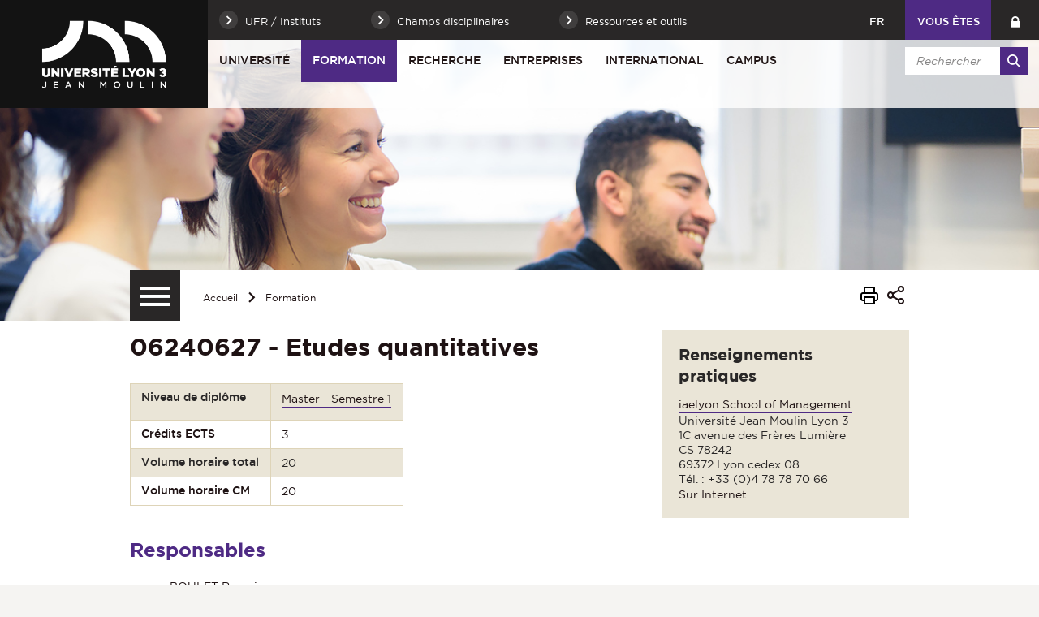

--- FILE ---
content_type: text/html;charset=UTF-8
request_url: https://www.univ-lyon3.fr/06240627-etudes-quantitatives
body_size: 21032
content:
























<!-- Ne pas supprimer l'import de FrontUtil -->







<!-- Ne pas supprimer l'import de EscapeString -->

<!DOCTYPE html>
<!--[if IE 9]>    <html class="no-js ie ie9 html" xmlns="http://www.w3.org/1999/xhtml" lang="fr" xml:lang="fr"> <![endif]-->
<!--[if gt IE 9]> <html class="no-js ie html" xmlns="http://www.w3.org/1999/xhtml" lang="fr" xml:lang="fr"> <![endif]-->
<!--[if !IE]> --> <html class="no-js html" xmlns="http://www.w3.org/1999/xhtml" lang="fr" xml:lang="fr"> <!-- <![endif]-->
<head>
    
    <!-- Google Tag Manager -->
    <script type="opt-in" data-type="application/javascript" data-name="analytics_cookies">
    (function(w,d,s,l,i){w[l]=w[l]||[];w[l].push({'gtm.start':
            new Date().getTime(),event:'gtm.js'});var f=d.getElementsByTagName(s)[0],
        j=d.createElement(s),dl=l!='dataLayer'?'&l='+l:'';j.async=true;j.src=
        'https://www.googletagmanager.com/gtm.js?id='+i+dl;f.parentNode.insertBefore(j,f);
    })(window,document,'script','dataLayer','GTM-WC8RFMW');</script>
    <!-- End Google Tag Manager -->

    <meta name="google-site-verification" content="X-r4saRCeMkEs5n9wNWq3JHZ6y7LoyTHbVkvZFRsm4s" />

    <meta name="viewport" content="width=device-width, initial-scale=1.0" />
    













<!-- Ne pas supprimer l'import de FrontUtil -->
<!-- Ne pas supprimer l'import de PropertyHelper -->


<!-- Ne pas supprimer l'import de EscapeString -->
<meta name="description" content="" />
        <meta name="DC.Description" lang="fr-FR" content="" />
        <meta itemprop="description" content="" />
        <meta property="og:description" content="" />
        
        <meta itemprop="name" content="06240627 - Etudes quantitatives" />
        <meta property="og:title" content="06240627 - Etudes quantitatives" />
        <meta property="og:site_name" content="Université Jean Moulin Lyon 3" />
        <meta property="og:type" content="article" />
        <meta property="og:url" content="https://www.univ-lyon3.fr/06240627-etudes-quantitatives" />
        <meta itemprop="image" content="https://www.univ-lyon3.fr/images/logo.png" />
        <meta property="og:image" content="https://www.univ-lyon3.fr/images/logo.png" />
<meta http-equiv="content-type" content="text/html; charset=utf-8" />
<title>06240627 - Etudes quantitatives - Université Jean Moulin Lyon 3</title><link rel="canonical" href="/06240627-etudes-quantitatives" />
<link rel="icon" type="image/png" href="/uas/lyon3/FAVICON/favicon.png" />
<meta http-equiv="pragma" content="no-cache" />

<link rel="schema.DC" href="http://purl.org/dc/elements/1.1/" />
<meta name="DC.Title" content="06240627 - Etudes quantitatives - Université Jean Moulin Lyon 3" />
<meta name="DC.Creator" content="webmaster web-iae" />
<meta name="DC.Subject" lang="fr-FR" content="" />
<meta name="DC.Description" lang="fr-FR" content="" />
<meta name="DC.Publisher" content="webmaster web-iae" />
<meta name="DC.Date.created" scheme="W3CDTF" content="20230913 18:56:21.0" />
<meta name="DC.Date.modified" scheme="W3CDTF" content="20240704 10:04:07.0" />
<meta name="DC.Language" scheme="RFC3066" content="fr-FR" />
<meta name="DC.Rights" content="Copyright &copy; Université Jean Moulin Lyon 3" />

<meta name="author" lang="fr_FR" content="webmaster web-iae" />
<meta name="keywords" content="" />
<meta name="description" content="" />
<meta name="Date-Creation-yyyymmdd" content="20230913 18:56:21.0" />
<meta name="Date-Revision-yyyymmdd" content="20240704 10:04:07.0" />
<meta name="copyright" content="Copyright &copy; Université Jean Moulin Lyon 3" />
<meta name="reply-to" content="webmaster@univ-lyon3.fr" />
<meta name="category" content="Internet" />
<meta name="robots" content="index, follow" />
<meta name="distribution" content="global" />
<meta name="identifier-url" content="https://www.univ-lyon3.fr/" />
<meta name="resource-type" content="document" />
<meta name="expires" content="-1" />
<meta name="Generator" content="" />
<meta name="Formatter" content="" />


    <link rel="start" title="Accueil" href="https://www.univ-lyon3.fr/" />
    <link rel="alternate" type="application/rss+xml" title="Fil RSS des dix dernières actualités" href="https://www.univ-lyon3.fr/adminsite/webservices/export_rss.jsp?NOMBRE=10&amp;CODE_RUBRIQUE=INS-ACCUEIL&amp;LANGUE=0" />
    

    <link rel="stylesheet" type="text/css" media="screen" href="https://www.univ-lyon3.fr/wro/jQueryCSS_2017/4f09505c023ee9faad90b029013642f69c694251.css"/>
    <link rel="stylesheet" type="text/css" media="print" href="https://www.univ-lyon3.fr/wro/styles-print_2017/1fc1b2f8e0375172cba781883c94db697ef168fa.css"/>
    <link rel="stylesheet" type="text/css" media="screen" href="https://www.univ-lyon3.fr/wro/styles_2017/dd5fc69cf898c9d09824e330717dd866a631e3c6.css"/>
    














<style type="text/css" media="screen">
/*  remplacer par variable bandeau (de site) usine à sites */
#bandeau {
		background-image : url(https://www.univ-lyon3.fr/medias/photo/20171013-fy36976cut_1513632573497-jpg);
}




	
		#bandeau{
			background-color: #4e2a84;
		}
	

        :root {
            --uas-couleur-principale: #4e2a84;
            --uas-couleur-principale-rgb: 78 42 132;
        }

		::-webkit-selection {
		  background: #4e2a84;
		}

		::-moz-selection {
		  background: #4e2a84;
		}

		::selection {
		  background: #4e2a84;
		}

		h2, h5 {
		  color: #4e2a84;
		}

		a, .a {
		  border-color: #4e2a84;
		}

		cite::before, blockquote::before, q::before {
		  color: #4e2a84;
		}

		.highlight,
        mark{
		  background-color: #4e2a84;
		}

		.select_style,
		textarea,
		input[type="text"],
		input[type="password"],
		input[type="file"],
		input[type="number"],
		input[type="email"] {
		  border-color: #4e2a84;
		}

		button, .button {
		  border-color: #4e2a84;
		}

		[type="submit"],
		[type="reset"],
		[type="button"],
		.submit,
		.reset {
		  background-color: #4e2a84;
		}
		[type="submit"]:hover, [type="submit"]:active, [type="submit"]:focus,
		[type="reset"]:hover,
		[type="reset"]:active,
		[type="reset"]:focus,
		[type="button"]:hover,
		[type="button"]:active,
		[type="button"]:focus,
		.submit:hover,
		.submit:active,
		.submit:focus,
		.reset:hover,
		.reset:active,
		.reset:focus {
		  background-color: #361d5c;
		}

		header #profil {
		  background: #4e2a84;
		}

		.header_lien:hover, .header_lien:active, .header_lien:focus, .header_lien.active, .header_toogle__libelle-texte:hover, .header_toogle__libelle-texte:active, .header_toogle__libelle-texte:focus, .header_toogle__libelle-texte.active, .header_toogle__libelle:hover, .header_toogle__libelle:active, .header_toogle__libelle:focus, .header_toogle__libelle.active {
		  background: #4e2a84;
		}

		#retour_haut_page a {
		  background: #4e2a84;
		}

		#acces_directs .header_toogle__libelle:active::before, #acces_directs .header_toogle__libelle:focus::before, #acces_directs .header_toogle__libelle:hover::before, #acces_directs .header_toogle__libelle a:visited::before, #acces_directs .header_toogle__libelle.active::before {
		  color: #4e2a84;
		}

		#recherche-simple button::before {
		  background: #4e2a84;
		}

		#baseline {
		  background: #4e2a84;
		}

		#actions-fiche a:hover, #actions-fiche a:active, #actions-fiche a:focus, #actions-fiche a[aria-expanded="true"], #actions-fiche button:hover, #actions-fiche button:active, #actions-fiche button:focus, #actions-fiche button[aria-expanded="true"] {
		  color: #4e2a84;
		}

		#menu_principal > li > button:hover, #menu_principal > li > button:active, #menu_principal > li > button:focus, #menu_principal > li > button.active,
		#menu_principal > li > a:hover,
		#menu_principal > li > a:active,
		#menu_principal > li > a:focus,
		#menu_principal > li > a.active,
		#menu_principal > li > span:hover,
		#menu_principal > li > span:active,
		#menu_principal > li > span:focus,
		#menu_principal > li > span.active {
		  background: #4e2a84;
		}

		#menu_principal > li.menu__level__item--actif > button:hover, #menu_principal > li.menu__level__item--actif > button:active, #menu_principal > li.menu__level__item--actif > button:focus, #menu_principal > li.menu__level__item--actif > button.active,
		#menu_principal > li.menu__level__item--actif > a:hover,
		#menu_principal > li.menu__level__item--actif > a:active,
		#menu_principal > li.menu__level__item--actif > a:focus,
		#menu_principal > li.menu__level__item--actif > a.active,
		#menu_principal > li.menu__level__item--actif > span:hover,
		#menu_principal > li.menu__level__item--actif > span:active,
		#menu_principal > li.menu__level__item--actif > span:focus,
		#menu_principal > li.menu__level__item--actif > span.active {
		  background: #4e2a84;
		}

		#menu_principal > li .menu__level__items li > button:hover::before, #menu_principal > li .menu__level__items li > button:active::before, #menu_principal > li .menu__level__items li > button:focus::before,
		#menu_principal > li .menu__level__items li > a:hover::before,
		#menu_principal > li .menu__level__items li > a:active::before,
		#menu_principal > li .menu__level__items li > a:focus::before,
		#menu_principal > li .menu__level__items li > span:hover::before,
		#menu_principal > li .menu__level__items li > span:active::before,
		#menu_principal > li .menu__level__items li > span:focus::before {
		  background: #4e2a84;
		}

		@media screen and (min-width: 50em) {
			#menu_principal > li.menu__level__item--actif > button,
			#menu_principal > li.menu__level__item--actif > a,
			#menu_principal > li.menu__level__item--actif > span{
				background: #4e2a84;
			}
		}


		#menu_principal > li .menu__level__item--actif > button::before,
		#menu_principal > li .menu__level__item--actif > a::before,
		#menu_principal > li .menu__level__item--actif > span::before {
		  background: #4e2a84;
		}

		@media screen and (max-width: 49.99em) {
		  #menu_principal .menu__level__item--actif > button,
		  #menu_principal .menu__level__item--actif > a,
		  #menu_principal .menu__level__item--actif > span,
		  #menu_principal .menu__level ul li > .toggler,
		  #menu_principal .menu__level ul li > .toggler:hover,
		  #menu_principal .menu__level ul li > .toggler:active,
		  #menu_principal .menu__level ul li > .toggler:focus,
		  #menu_principal .menu__level--1  .menu__level__item--actif {
		    background: #4e2a84;
		  }
		}
		.menu__toggle, #menu_principal .toggler, .menu__toggle:focus,  .menu__toggle:active {
		  background: #4e2a84;
		}

		#menu_secondaire ul a:hover::before, #menu_secondaire ul a:active::before, #menu_secondaire ul a:focus::before, #menu_secondaire ul span:hover::before, #menu_secondaire ul span:active::before, #menu_secondaire ul span:focus::before {
		  background: #4e2a84;
		}

		#menu_pied_page a::before, #menu_pied_page span::before {
		  color: #4e2a84;
		}

		#abonnement_newsletter input {
		  border-color: #4e2a84;
		}

		.toolbox address::before {
		  color: #4e2a84;
		}

		span.select_style, button, .button {
		  border-color: #4e2a84;
		}

		span.select_style::before, button::before, .button::before {
		  background-color: #4e2a84;
		}

		span.select_style:hover::before, span.select_style:focus::before, span.select_style:active::before, button:hover::before, button:focus::before, button:active::before, .button:hover::before, .button:focus::before, .button:active::before {
		  color: #4e2a84;
		}

		.paragraphe--1, .paragraphe--3,
        .paragraphe--5, .paragraphe--7{
		  border-color: #4e2a84;
		}

		.paragraphe--2,
        .paragraphe--6{
		  background: #4e2a84;
		}

		.paragraphe__titre--4,
        .paragraphe__titre--8
        {
		  border-color: #4e2a84;
		}

		ul.objets strong > a, ul.objets strong > span {
		  border-color: #4e2a84;
		}

		.temoignage-specifique .temoignage-entete {
		  background: #4e2a84;
		}

		.carousellyon3Card::before {
		  background: #4e2a84;
		}

		.carousellyon3Card [class^="tabs_tab"]::before {
		  border-color: #4e2a84;
		}

		.carousellyon3Card [class^="tabs_tab"] h2::after {
		  background-color: #4e2a84;
		}

		.carousellyon3Card .en_savoir_plus::after {
		  background-color: #4e2a84;
		}

		.carousellyon3Card .nav_containter .owl-dot.active {
		  background-color: #4e2a84;
		}

        .zoomSurCard .owl-dot.active{
            background-color: #4e2a84;
        }

		.actualiteLyon3Card .intitule {
		  background: #4e2a84;
		}

		#liste_resultats li > a {
		  color: #4e2a84;
		}

		.couleur_couleur3 {
		  background-color: #4e2a84;
		}

		.row2_link .button::before {
		  color: #4e2a84;
		}

		input[type="radio"]:checked + label::before,
		input[type="checkbox"]:checked + label::before {
		  background-color: #4e2a84;
		}

        @media screen and (max-width: 640px) {
            .search-aggregation {
                background: #4e2a84;
            }
        }

        .search-aggregation .submit,
        .search-filter__filter-selected{
            background-color: #4e2a84;
        }

		.fiche.formation .onglets__item:hover, .fiche.formation .onglets__item:active, .fiche.formation .onglets__item:focus, .fiche.formation .onglets__item.onglets__item--actif {
		  background-color: #4e2a84;
		}

		.fiche.formation .informations-mentions .liste-definitions__terme {
		  color: #4e2a84;
		}

        .fiche.laboratoire .onglets__item:hover, .fiche.laboratoire .onglets__item:active, .fiche.laboratoire .onglets__item:focus, .fiche.laboratoire .onglets__item.onglets__item--actif {
            background-color: #4e2a84;
        }

        .fiche.defaultstructureksup .onglets__item:hover, .fiche.defaultstructureksup .onglets__item:active, .fiche.defaultstructureksup .onglets__item:focus, .fiche.defaultstructureksup .onglets__item.onglets__item--actif {
            background-color: #4e2a84;
        }
		.encadre__infos-actu .icon {
		  color: #4e2a84;
		}

		.filtre_nb:hover::before, .filtre_nb:focus::before, .filtre_nb:active::before,
        .actualiteLyon3Card .photo:hover::before, .actualiteLyon3Card .photo:focus::before, .actualiteLyon3Card .photo:active::before,
        .zoomSurCard__vignette:hover::before, .zoomSurCard__vignette:focus::before, .zoomSurCard__vignette:active::before,
        .vignette_deco:hover::before, .vignette_deco:focus::before, .vignette_deco:active::before {
		  background-color: #4e2a84;
		}

		div.commentaires__saisie.plier-deplier .plier-deplier__bouton, div.fiches__ajout {
		  background: #4e2a84;
		}

		#body .mfp-arrow {
		  background: #4e2a84;
		}

		.banner_cookie__button--accept, .banner_cookie__close {
		  background: #4e2a84;
		}

		.banner_cookie__button--accept:hover, .banner_cookie__button--accept:active, .banner_cookie__button--accept:focus, .banner_cookie__close:hover, .banner_cookie__close:active, .banner_cookie__close:focus {
		  background-color: #361d5c;
		}

		.banner_cookie__button--en_savoir_plus::after {
		  background: #4e2a84;
		}

		.banner_cookie__button--en_savoir_plus:hover::after, .banner_cookie__button--en_savoir_plus:focus::after, .banner_cookie__button--en_savoir_plus:active::after {
		  background-color: #361d5c;
		}

		/* Newsletter*/
		.style1 {
		  border-bottom-color: #4e2a84;
		}
		.style1 h3 {
		  color: #4e2a84;
		}

		.style2 {
		  background-color: #4e2a84;
		  border-bottom-color: #4e2a84;
		}
		.style2 h3 {
		  background-color: #4e2a84;
		}

		.style3 {
		  border-bottom-color: #4e2a84;
		}
		#body .extension-agenda th{
			background-color: #4e2a84;
		}

        .taglink__item:before{
            background-color: #4e2a84;
        }

        .taglink__item:hover{
            border-color: #4e2a84;
        }

        .tabs_toggler.tabs_toggler.active::before {
            background-color: #4e2a84;
        }

        .accordion_toggler {
            background-color: rgba(78,42,132,0.1);
        }

        .documents_hal.documents_hal .mapViewModel_hal_groupement details:not(.details_hal--summary) > summary {
            background-color: rgba(78,42,132,0.1);
        }

        .accordion_toggler::after,
        .documents_hal.documents_hal .mapViewModel_hal_groupement details:not(.details_hal--summary) > summary::after {
            background-color: #4e2a84;
        }

        button.orejime-Button--save,
        button.orejime-Button--save:focus,
        button.orejime-Button--save:active,
        button.orejime-AppToggles-enableAll,
        button.orejime-AppToggles-enableAll:focus,
        button.orejime-AppToggles-enableAll:active,
        button.orejime-Button--info {
            background-color: #4e2a84;
            border: solid 1px#4e2a84;
        }

        button.orejime-Button--info:focus {
            color: #4e2a84;
        }

        button.orejime-Button:hover,
        button.orejime-Button--save:hover {
            background-color: #321b55;
        }

        button.orejime-Button--decline,
        button.orejime-Notice-learnMoreButton {
            background-color: #4e2a84;
            border-color: #4e2a84;
        }

        .orejime-AppItem-slider {
            background-color: #4e2a84;
        }

        .orejime-AppItem-input:checked + .orejime-AppItem-label .orejime-AppItem-slider {
            background-color: #321b55;
        }

        .orejime-content__context-notice .orejime .context-notice .cm-btn.cm-btn-success-var {
            background-color: #4e2a84;
        }

        .orejime-content__context-notice .orejime .context-notice .cm-btn.cm-btn-success-var:hover {
            background-color: #321b55;
        }

        body.formation h3 a[data-toggle]:hover::after,
        body.formation h3 a[data-toggle]:focus-visible::after,
        body.formation .formation__parcours h3:hover::after,
        body.formation .formation__parcours h3:focus-visible::after,
        body.recherche .formation__parcours h3:hover::after,
        body.recherche .formation__parcours h3:focus-visible::after {
            background-image: url('data:image/svg+xml,<svg width="20" height="20" viewBox="0 0 20 20" fill="none" xmlns="http://www.w3.org/2000/svg"><path d="M10 12.9167C9.89036 12.9174 9.78164 12.8964 9.68011 12.8549C9.57858 12.8134 9.48623 12.7523 9.40837 12.6751L6.07503 9.34174C5.99733 9.26404 5.9357 9.1718 5.89365 9.07028C5.8516 8.96876 5.82996 8.85996 5.82996 8.75007C5.82996 8.64019 5.8516 8.53138 5.89365 8.42986C5.9357 8.32835 5.99733 8.2361 6.07503 8.15841C6.15273 8.08071 6.24497 8.01907 6.34649 7.97702C6.44801 7.93497 6.55682 7.91333 6.6667 7.91333C6.77658 7.91333 6.88539 7.93497 6.98691 7.97702C7.08843 8.01907 7.18067 8.08071 7.25837 8.15841L10 10.9167L12.75 8.26674C12.8267 8.1815 12.9201 8.11299 13.0245 8.0655C13.1288 8.01801 13.2418 7.99257 13.3565 7.99075C13.4711 7.98893 13.5848 8.01079 13.6906 8.05495C13.7964 8.09911 13.892 8.16462 13.9713 8.24739C14.0506 8.33016 14.112 8.42841 14.1516 8.53599C14.1913 8.64356 14.2083 8.75816 14.2016 8.87261C14.1949 8.98705 14.1646 9.09889 14.1128 9.20112C14.0609 9.30335 13.9885 9.39377 13.9 9.46674L10.5667 12.6834C10.4143 12.8303 10.2117 12.9138 10 12.9167Z" fill="%234e2a84"/></svg>');
        }
        .accordion_toggler__btn:focus{
            border-color: #4e2a84;
        }
        .documents_hal{
--hal-tag-background-color: #4e2a84;
--hal-accent-color: #4e2a84;
--hal-tag-color: #ffffff;
}
.documents_hal .url_hal a:hover,
.documents_hal .all-results_hal a:hover {
--hal-tag-background-color: #ffffff;
--hal-accent-color: #ffffff;
color: #4e2a84;
}

</style>

    <script type="text/javascript">var html = document.getElementsByTagName('html')[0]; html.className = html.className.replace('no-js', 'js');</script>
    
    
    <script type="text/javascript" src="https://www.univ-lyon3.fr/wro/scripts/57199291d8df116bb20185193c191580e2abc908.js"></script>
</head>

<body id="body" class="fiche cours site_principal" data-toggle="#menu_principal .active, .header_toogle .active, .menu_toggle .active, #call-to-actions .active" data-toggle-bubble>

    
    <p id="liens_evitement">
        <a href="#contenu-encadres">Aller au contenu</a> |
        <a href="#menu_principal">Navigation</a> |
        <a href="#acces_directs">Accès directs</a> |
        <a href="#connexion">Connexion</a>
    </p>


<header class="has_bandeau scrollable-section" data-section-title="Haut de page">
   <div class="header_cols clearfix"><!--
	   --><div class="header_col1">
	    	






<div class="banniere" role="banner">
	
		<a href="https://www.univ-lyon3.fr/"  class="banniere__logo logo-principal" title="Université Jean Moulin Lyon 3 - Retour à la page d'accueil">
	        <span><img src="/uas/lyon3/LOGO/logo_lyon3.png" alt="logo" title="Université Jean Moulin Lyon 3 - Retour à la page d'accueil" /></span>
	    </a>
	    <img class="spacer_logo" src="/uas/lyon3/LOGO/logo_lyon3.png" alt="logo" title="Université Jean Moulin Lyon 3 - Retour à la page d'accueil"/>
	
</div>
	      </div><!--
	   --><div class="header_col2"><!--
	      --><div class="header_col2__ligne1 clearfix">
	    		<div class="col2__ligne1__left_side">
	    			
<ul id="acces_directs" aria-hidden="true"><!-- 
    




	       --><li class="acces-directs menu__level__item header_toogle">
			               	<button class="header_toogle__libelle" data-toggle="[data-toggle-id='acces-1']" data-toggle-group="menus" type="button"><span class="header_toogle__libelle-texte">UFR / Instituts</span></button>
			                <div class="menu__level header_toogle__menu" data-toggle-id="acces-1" data-toggle-target><!--
				                 
				               	  		--><ul class="menu_level1_list">
												<li class="menu_level1_item">
													
														<span class="item_level1">Facultés et Instituts</span>
													
													
														<ul class="menu_level2_list">
															
																<li class="menu_level2_item">
																	
																		<a href="https://www.univ-lyon3.fr/faculte-de-droit" class="type_rubrique_0004 item_level2"  >Faculté de Droit</a>
																	
																</li>
															
																<li class="menu_level2_item">
																	
																		<a href="https://www.univ-lyon3.fr/faculte-de-philosophie" class="type_rubrique_0004 item_level2"  >Faculté de Philosophie</a>
																	
																</li>
															
																<li class="menu_level2_item">
																	
																		<a href="https://www.univ-lyon3.fr/faculte-des-humanites-lettres-et-societes-1" class="type_rubrique_0004 item_level2"  >Faculté des Humanités, Lettres et Sociétés</a>
																	
																</li>
															
																<li class="menu_level2_item">
																	
																		<a href="https://www.univ-lyon3.fr/faculte-des-langues" class="type_rubrique_0004 item_level2"  >Faculté des Langues</a>
																	
																</li>
															
																<li class="menu_level2_item">
																	
																		<a href="https://www.univ-lyon3.fr/iaelyon-school-of-management" class="type_rubrique_0004 item_level2"  >iaelyon School of Management</a>
																	
																</li>
															
																<li class="menu_level2_item">
																	
																		<a href="https://www.univ-lyon3.fr/iut-jean-moulin" class="type_rubrique_0004 item_level2"  >IUT Jean Moulin</a>
																	
																</li>
															
														</ul>
													
												</li>
											</ul><!--
											
				               	  		--><ul class="menu_level1_list">
												<li class="menu_level1_item">
													
														<span class="item_level1">Unités de recherche</span>
													
													
														<ul class="menu_level2_list">
															
																<li class="menu_level2_item">
																	
																		<a href="https://www.univ-lyon3.fr/centre-d-etudes-linguistiques" class="type_rubrique_0004 item_level2"  ><strong>CEL</strong> - Centre d'Études Linguistiques</a>
																	
																</li>
															
																<li class="menu_level2_item">
																	
																		<a href="https://www.univ-lyon3.fr/centre-interuniversitaire-histoire-archeologie-litteratures-des-mondes-chretiens-et-musulmans-medievaux" class="type_rubrique_0004 item_level2"  ><strong>CIHAM</strong> - Histoire, Archéologie, Littératures des mondes chrétiens et musulmans médiévaux</a>
																	
																</li>
															
																<li class="menu_level2_item">
																	
																		<a href="https://www.univ-lyon3.fr/centre-lyonnais-d-histoire-du-droit-et-de-la-pensee-politique" class="type_rubrique_0004 item_level2"  ><strong>CLHDPP</strong> - Centre lyonnais d'histoire du droit et de la pensée politique</a>
																	
																</li>
															
																<li class="menu_level2_item">
																	
																		<a href="https://www.univ-lyon3.fr/graphos-ifross-recherche" class="type_rubrique_0004 item_level2"  ><strong>CRDMS</strong> (IFROSS Recherche) - Centre de recherche en droit et management de santé</a>
																	
																</li>
															
																<li class="menu_level2_item">
																	
																		<a href="https://www.univ-lyon3.fr/equipe-de-droit-international-europeen-et-compare" class="type_rubrique_0004 item_level2"  ><strong>EDIEC</strong> - Équipe de Droit International, Européen et Comparé</a>
																	
																</li>
															
																<li class="menu_level2_item">
																	
																		<a href="https://www.univ-lyon3.fr/equipe-de-droit-public" class="type_rubrique_0004 item_level2"  ><strong>EDPL</strong> - Équipe de droit public</a>
																	
																</li>
															
																<li class="menu_level2_item">
																	
																		<a href="https://www.univ-lyon3.fr/equipe-lyonnaise-en-information-et-communication" class="type_rubrique_0004 item_level2"  ><strong>ELICO</strong> - Équipe de recherche de Lyon en sciences de l’Information et de la COmmunication</a>
																	
																</li>
															
																<li class="menu_level2_item">
																	
																		<a href="https://www.univ-lyon3.fr/equipe-louis-josserand" class="type_rubrique_0004 item_level2"  ><strong>ELJ</strong> - Équipe Louis Josserand</a>
																	
																</li>
															
																<li class="menu_level2_item">
																	
																		<a href="https://www.univ-lyon3.fr/environnement-ville-societe" class="type_rubrique_0004 item_level2"  ><strong>EVS</strong> - Environnement, Ville, Société</a>
																	
																</li>
															
																<li class="menu_level2_item">
																	
																		<a href="https://www.univ-lyon3.fr/histoire-et-sources-des-mondes-antiques" class="type_rubrique_0004 item_level2"  ><strong>HISOMA</strong> - Histoire et Sources des Mondes Antiques</a>
																	
																</li>
															
																<li class="menu_level2_item">
																	
																		<a href="https://www.univ-lyon3.fr/institut-d-etudes-transtextuelles-et-transculturelles" class="type_rubrique_0004 item_level2"  ><strong>IETT</strong> - Institut d'Etudes Transtextuelles et Transculturelles</a>
																	
																</li>
															
																<li class="menu_level2_item">
																	
																		<a href="https://www.univ-lyon3.fr/institut-d-histoire-des-representations-et-des-idees-dans-les-modernites" class="type_rubrique_0004 item_level2"  ><strong>IHRIM</strong> - Institut d'Histoire des Représentations et des Idées dans les Modernités</a>
																	
																</li>
															
																<li class="menu_level2_item">
																	
																		<a href="https://www.univ-lyon3.fr/institut-de-recherches-philosophiques-de-lyon" class="type_rubrique_0004 item_level2"  ><strong>IRPhiL</strong> - Institut de Recherches Philosophiques de Lyon</a>
																	
																</li>
															
																<li class="menu_level2_item">
																	
																		<a href="https://www.univ-lyon3.fr/laboratoire-de-recherche-historique-rhone-alpes" class="type_rubrique_0004 item_level2"  ><strong>LARHRA</strong> - Laboratoire de recherche historique Rhône-Alpes</a>
																	
																</li>
															
																<li class="menu_level2_item">
																	
																		<a href="https://www.univ-lyon3.fr/laboratoire-de-recherche-magellan" class="type_rubrique_0004 item_level2"  ><strong>MAGELLAN</strong> - Management des organisations</a>
																	
																</li>
															
																<li class="menu_level2_item">
																	
																		<a href="https://www.univ-lyon3.fr/equipe-marge" class="type_rubrique_0004 item_level2"  ><strong>MARGE</strong> - Écritures de la marge, marges de l'écriture</a>
																	
																</li>
															
																<li class="menu_level2_item">
																	
																		<a href="https://www.univ-lyon3.fr/maison-des-sciences-de-l-homme" class="type_rubrique_0004 item_level2"  ><strong>MSH</strong> - Maison des Sciences de l'Homme</a>
																	
																</li>
															
														</ul>
													
												</li>
											</ul><!--
											
				               	  		--><ul class="menu_level1_list">
												<li class="menu_level1_item">
													
														<span class="item_level1">Autres sites</span>
													
													
														<ul class="menu_level2_list">
															
																<li class="menu_level2_item">
																	
																		<a href="https://www.univ-lyon3.fr/bibliotheques-universitaires-3" class="type_rubrique_0004 item_level2"  >Bibliothèques Universitaires</a>
																	
																</li>
															
																<li class="menu_level2_item">
																	
																		<a href="https://www.univ-lyon3.fr/campus-de-bourg-en-bresse" class="type_rubrique_0004 item_level2"  >Campus de Bourg-en-Bresse</a>
																	
																</li>
															
																<li class="menu_level2_item">
																	
																		<a href="https://www.univ-lyon3.fr/clinique-juridique" class="type_rubrique_0004 item_level2"  >Clinique Juridique</a>
																	
																</li>
															
																<li class="menu_level2_item">
																	
																		<a href="https://www.univ-lyon3.fr/college-de-droit" class="type_rubrique_0004 item_level2"  >Collège de droit</a>
																	
																</li>
															
																<li class="menu_level2_item">
																	
																		<a href="https://www.univ-lyon3.fr/ecole-universitaire-de-la-transition-ecologique-1" class="type_rubrique_0004 item_level2"  >École universitaire de la transition écologique</a>
																	
																</li>
															
																<li class="menu_level2_item">
																	
																		<a href="https://www.univ-lyon3.fr/pole-reussite-3" class="type_rubrique_0004 item_level2"  >Pôle Réussite</a>
																	
																</li>
															
																<li class="menu_level2_item">
																	
																		<a href="https://www.univ-lyon3.fr/prix-cameleon" class="type_rubrique_0004 item_level2"  >Prix Caméléon</a>
																	
																</li>
															
														</ul>
													
												</li>
											</ul><!--
											
			                   
			              --></div>
		                
			               	<button class="header_toogle__libelle" data-toggle="[data-toggle-id='acces-2']" data-toggle-group="menus" type="button"><span class="header_toogle__libelle-texte">Champs disciplinaires</span></button>
			                <div class="menu__level header_toogle__menu" data-toggle-id="acces-2" data-toggle-target><!--
				                 
				               	  		--><ul class="menu_level1_list">
												<li class="menu_level1_item">
													
														<a href="https://www.univ-lyon3.fr/achat-management-industriel-qualite" class="type_rubrique_0001 item_level1">Achat - Management industriel - Qualité</a>
													
													
												</li>
											</ul><!--
											
				               	  		--><ul class="menu_level1_list">
												<li class="menu_level1_item">
													
														<a href="https://www.univ-lyon3.fr/arts-lettres-culture" class="type_rubrique_0001 item_level1">Arts - Lettres - Culture</a>
													
													
												</li>
											</ul><!--
											
				               	  		--><ul class="menu_level1_list">
												<li class="menu_level1_item">
													
														<a href="https://www.univ-lyon3.fr/assurance-banque" class="type_rubrique_0001 item_level1">Assurance - Banque</a>
													
													
												</li>
											</ul><!--
											
				               	  		--><ul class="menu_level1_list">
												<li class="menu_level1_item">
													
														<a href="https://www.univ-lyon3.fr/construction-eclairage-immobilier" class="type_rubrique_0001 item_level1">Construction - Éclairage - Immobilier</a>
													
													
												</li>
											</ul><!--
											
				               	  		--><ul class="menu_level1_list">
												<li class="menu_level1_item">
													
														<a href="https://www.univ-lyon3.fr/droit-science-politique" class="type_rubrique_0001 item_level1">Droit - Science Politique</a>
													
													
												</li>
											</ul><!--
											
				               	  		--><ul class="menu_level1_list">
												<li class="menu_level1_item">
													
														<a href="https://www.univ-lyon3.fr/geographie-amenagement-du-territoire-environnement" class="type_rubrique_0001 item_level1">Géographie - Aménagement du territoire - Environnement</a>
													
													
												</li>
											</ul><!--
											
				               	  		--><ul class="menu_level1_list">
												<li class="menu_level1_item">
													
														<a href="https://www.univ-lyon3.fr/information-communication-documentation" class="type_rubrique_0001 item_level1">Information - Communication - Documentation</a>
													
													
												</li>
											</ul><!--
											
				               	  		--><ul class="menu_level1_list">
												<li class="menu_level1_item">
													
														<a href="https://www.univ-lyon3.fr/entrepreneuriat-innovation" class="type_rubrique_0001 item_level1">Entrepreneuriat - Innovation</a>
													
													
												</li>
											</ul><!--
											
				               	  		--><ul class="menu_level1_list">
												<li class="menu_level1_item">
													
														<a href="https://www.univ-lyon3.fr/ethique-philosophie-esthetique" class="type_rubrique_0001 item_level1">Éthique - Philosophie - Esthétique</a>
													
													
												</li>
											</ul><!--
											
				               	  		--><ul class="menu_level1_list">
												<li class="menu_level1_item">
													
														<a href="https://www.univ-lyon3.fr/enseignement" class="type_rubrique_0001 item_level1">Enseignement</a>
													
													
												</li>
											</ul><!--
											
				               	  		--><ul class="menu_level1_list">
												<li class="menu_level1_item">
													
														<a href="https://www.univ-lyon3.fr/finance-controle-audit-comptabilite" class="type_rubrique_0001 item_level1">Finance - Contrôle - Audit - Comptabilité</a>
													
													
												</li>
											</ul><!--
											
				               	  		--><ul class="menu_level1_list">
												<li class="menu_level1_item">
													
														<a href="https://www.univ-lyon3.fr/gestion" class="type_rubrique_0001 item_level1">Gestion</a>
													
													
												</li>
											</ul><!--
											
				               	  		--><ul class="menu_level1_list">
												<li class="menu_level1_item">
													
														<a href="https://www.univ-lyon3.fr/histoire-patrimoine" class="type_rubrique_0001 item_level1">Histoire - Patrimoine</a>
													
													
												</li>
											</ul><!--
											
				               	  		--><ul class="menu_level1_list">
												<li class="menu_level1_item">
													
														<a href="https://www.univ-lyon3.fr/international-interculturel-langues" class="type_rubrique_0001 item_level1">International - Interculturel - Langues</a>
													
													
												</li>
											</ul><!--
											
				               	  		--><ul class="menu_level1_list">
												<li class="menu_level1_item">
													
														<a href="https://www.univ-lyon3.fr/management-ressources-humaines" class="type_rubrique_0001 item_level1">Management - Ressources humaines</a>
													
													
												</li>
											</ul><!--
											
				               	  		--><ul class="menu_level1_list">
												<li class="menu_level1_item">
													
														<a href="https://www.univ-lyon3.fr/marketing-vente" class="type_rubrique_0001 item_level1">Marketing - Vente</a>
													
													
												</li>
											</ul><!--
											
				               	  		--><ul class="menu_level1_list">
												<li class="menu_level1_item">
													
														<a href="https://www.univ-lyon3.fr/numerique-systemes-d-information" class="type_rubrique_0001 item_level1">Numérique - Systèmes d'information</a>
													
													
												</li>
											</ul><!--
											
				               	  		--><ul class="menu_level1_list">
												<li class="menu_level1_item">
													
														<a href="https://www.univ-lyon3.fr/sante-social" class="type_rubrique_0001 item_level1">Santé - Social</a>
													
													
												</li>
											</ul><!--
											
				               	  		--><ul class="menu_level1_list">
												<li class="menu_level1_item">
													
														<a href="https://www.univ-lyon3.fr/sciences-du-religieux-laicite" class="type_rubrique_0001 item_level1">Sciences du Religieux - Laïcité</a>
													
													
												</li>
											</ul><!--
											
			                   
			              --></div>
		                
			               	<button class="header_toogle__libelle" data-toggle="[data-toggle-id='acces-3']" data-toggle-group="menus" type="button"><span class="header_toogle__libelle-texte">Ressources et outils</span></button>
			                <div class="menu__level header_toogle__menu" data-toggle-id="acces-3" data-toggle-target><!--
				                 
				               	  		--><ul class="menu_level1_list">
												<li class="menu_level1_item">
													
														<span class="item_level1">Ressources</span>
													
													
														<ul class="menu_level2_list">
															
																<li class="menu_level2_item">
																	
																		<a href="https://www.univ-lyon3.fr/bibliotheque-numerique" class="type_rubrique_0004 item_level2"  >Bibliothèque numérique</a>
																	
																</li>
															
																<li class="menu_level2_item">
																	
																		<a href="https://www.univ-lyon3.fr/mediatheque" class="type_rubrique_0004 item_level2"  >Médiathèque</a>
																	
																</li>
															
																<li class="menu_level2_item">
																	
																		<a href="https://www.univ-lyon3.fr/centre-de-competences-en-langues" class="type_rubrique_0001 item_level2"  >Centre de compétences en langues</a>
																	
																</li>
															
																<li class="menu_level2_item">
																	
																		<a href="https://www.univ-lyon3.fr/plateforme-pedagogique" class="type_rubrique_0004 item_level2"  >Plateforme pédagogique</a>
																	
																</li>
															
																<li class="menu_level2_item">
																	
																		<a href="https://www.univ-lyon3.fr/u3e-site-d-emploi-de-l-universite" class="type_rubrique_0004 item_level2"  >U3e, site d'emploi de l'Université</a>
																	
																</li>
															
																<li class="menu_level2_item">
																	
																		<a href="https://www.univ-lyon3.fr/incubateur-manufactory" class="type_rubrique_0004 item_level2"  >Incubateur Manufactory</a>
																	
																</li>
															
																<li class="menu_level2_item">
																	
																		<a href="https://www.univ-lyon3.fr/web-tv" class="type_rubrique_0004 item_level2"  >Web TV</a>
																	
																</li>
															
																<li class="menu_level2_item">
																	
																		<a href="https://www.univ-lyon3.fr/youtube-lyon-3" class="type_rubrique_0004 item_level2"  >Youtube Lyon 3</a>
																	
																</li>
															
														</ul>
													
												</li>
											</ul><!--
											
				               	  		--><ul class="menu_level1_list">
												<li class="menu_level1_item">
													
														<span class="item_level1">Outils</span>
													
													
														<ul class="menu_level2_list">
															
																<li class="menu_level2_item">
																	
																		<a href="https://www.univ-lyon3.fr/intranet" class="type_rubrique_0004 item_level2"  >Intranet</a>
																	
																</li>
															
																<li class="menu_level2_item">
																	
																		<a href="https://www.univ-lyon3.fr/mot-de-passe" class="type_rubrique_0001 item_level2"  >Mot de passe</a>
																	
																</li>
															
																<li class="menu_level2_item">
																	
																		<a href="https://www.univ-lyon3.fr/annuaire" class="type_rubrique_0004 item_level2"  >Annuaire</a>
																	
																</li>
															
														</ul>
													
												</li>
											</ul><!--
											
			                   
			              --></div>
		                
	          
	       </li><!--

 --></ul>
	    		</div>
	    		<div class="col2__ligne1__right_side clearfix"><!--
	    			







	    			






--><div id="versions" class="header_toogle">
		<button class="header_toogle__libelle" data-toggle="[data-toggle-id='menuversions']" data-toggle-group="menus" type="button"><span class="header_toogle__libelle-texte">fr</span></button>
		<div data-toggle-id="menuversions" class="header_toogle__menu" data-toggle-target>
			<ul><li class="versions__item versions_en"  lang="en"><a href="https://www.univ-lyon3.fr/accueil-en" hreflang="en">
		                        en
		                      </a></li>
			</ul> 
		</div>
	</div><!--
	
	    			



            --><div id="profil" class="menu__level__item header_toogle">
                    <button class="header_toogle__libelle" data-toggle="[data-toggle-id='profil-0']" data-toggle-group="menus" type="button"><span class="header_toogle__libelle-texte">Vous êtes</span></button>
                    <div class="menu__level header_toogle__menu" data-toggle-id="profil-0" data-toggle-target>
                       <ul>
                           
                            <li class="menu__level__item">
                                
                                    <a href="https://www.univ-lyon3.fr/lyceen" class="type_rubrique_0001">Lycéen</a>
                                 
                            </li>
                          
                            <li class="menu__level__item">
                                
                                    <a href="https://www.univ-lyon3.fr/nouvel-etudiant" class="type_rubrique_0001">Nouvel étudiant</a>
                                 
                            </li>
                          
                            <li class="menu__level__item">
                                
                                    <a href="https://www.univ-lyon3.fr/diplome" class="type_rubrique_0001">Diplômé</a>
                                 
                            </li>
                          
                            <li class="menu__level__item">
                                
                                    <a href="https://www.univ-lyon3.fr/vacataire-enseignant" class="type_rubrique_0001">Vacataire enseignant</a>
                                 
                            </li>
                          
                            <li class="menu__level__item">
                                
                                    <a href="https://www.univ-lyon3.fr/journaliste" class="type_rubrique_0001">Journaliste</a>
                                 
                            </li>
                          
                       </ul>
                    </div>
               
            </div><!--
	    			

--><div id="recherche-simple-mobile" class="header_toogle">
    <button class="header_toogle__libelle" data-toggle="[data-toggle-id='recherchesimple']" data-toggle-group="menus" type="button"><span class="icon icon-search header_toogle__libelle-texte"></span></button>
    <div data-toggle-id="recherchesimple" class="header_toogle__menu" data-toggle-target><!--
        













--><div id="recherche-simple">
    <form action="/search" method="get" itemprop="potentialAction" itemscope itemtype="http://schema.org/SearchAction" class="search-form search-form--default">
        <meta itemprop="target" content="/search?beanKey=150bfcee-1f87-11e7-a0e0-b753bedcad22&l=0&q="/>
        <input type="hidden" name="beanKey" value="150bfcee-1f87-11e7-a0e0-b753bedcad22" />
        
            <input type="hidden" name="site" value="INS-ACCUEIL" />
        
        <input type="hidden" name="l" value="0"/>
        <input type="hidden" name="RH" value="1305190882406"/>
        <input itemprop="query-input" name="q" role="search" type="text" id="default-MOTS_CLEFS" value="" placeholder="Rechercher" title="Recherche par mots-clés" /><!--
        --><button type="submit" title="Rechercher" value=""><span class="recherche-simple__label">Rechercher</span></button>
    </form>
</div><!--

    --></div>
</div><!--
	    			













					--><a class="header_lien header_menu_intranet" href="https://www.univ-lyon3.fr/intranet-1" class="type_rubrique_0004" title="Intranet"></a><!--
				

	    	--></div>
	    	</div><!--
	     --><div class="header_col2__ligne2"><!--
		     --><div id="menu" role="navigation" aria-expanded="false">
			        <button class="menu__toggle" data-toggle="body" data-toggle-class="show-menu" aria-label="Menu principal">
			            <span class="icon- open-menu">menu</span>
			            <span class="icon- close-menu">close</span>
			        </button>
			        



















    








    
    
        
        
            <ul class="menu__level  menu__level--0"  id="menu_principal"><!--
        
        
        
    

    
        
        
        
        
            
        

        --><li class="menu__level__item item__level--0    menu__level__item--first-column"><!--

        
            
             
            
            
                --><button class="libelle" type="button" data-toggle="[data-toggle-id='INS-PRES']" data-toggle-group="menus">Université</button><!--
            
        

        
        
            --><button class="toggler" data-toggle="[data-toggle-id='INS-PRES']" data-toggle-group="menus-toggler" type="button">
                <span class="icon-expand_more more"></span>
                <span class="icon-expand_less less"></span>
            </button><!--
        

        
        
            -->
















    
    
        
        
        
        
            <div class="menu__level  menu__level--1 has-accroche" data-toggle-id="INS-PRES" >
                <div>
                    
                        <div class="menu__level__items">

                    
                    <ul><!--


        
    

    
        
        
        
        

        --><li class="menu__level__item item__level--1    menu__level__item--first-column"><!--

        
            
             
                --><a class="libelle link type_rubrique_0001" href="https://www.univ-lyon3.fr/l-universite-jean-moulin" aria-expanded="false">L'Université Jean Moulin</a><!--
            
            
            
        

        
        
            --><button class="toggler" data-toggle="[data-toggle-id='INS-PRESuniv']" data-toggle-group="INS-PRES-toggler" type="button">
                <span class="icon-expand_more more"></span>
                <span class="icon-expand_less less"></span>
            </button><!--
        

        
        
            -->
















    
    
        
        
        
        
            <div class="menu__level  menu__level--2 " data-toggle-id="INS-PRESuniv" >
                <div>
                    
                    <ul><!--


        
    

    
        
        
        
        

        --><li class="menu__level__item item__level--2    menu__level__item--first-column"><!--

        
            
             
                --><a class="libelle link type_rubrique_0001" href="https://www.univ-lyon3.fr/histoire" aria-expanded="false">Histoire</a><!--
            
            
            
        

        
        

        
        

        --></li><!--
    

    --></ul><!--

    
    
        

            --></div>
        </div><!--
    
	-->

<!--
        

        --></li><!--
    
        
        
        
        

        --><li class="menu__level__item item__level--1    menu__level__item--first-column"><!--

        
            
             
                --><a class="libelle link type_rubrique_0001" href="https://www.univ-lyon3.fr/gouvernance" aria-expanded="false">Gouvernance</a><!--
            
            
            
        

        
        
            --><button class="toggler" data-toggle="[data-toggle-id='1512554129336']" data-toggle-group="INS-PRES-toggler" type="button">
                <span class="icon-expand_more more"></span>
                <span class="icon-expand_less less"></span>
            </button><!--
        

        
        
            -->
















    
    
        
        
        
        
            <div class="menu__level  menu__level--2 " data-toggle-id="1512554129336" >
                <div>
                    
                    <ul><!--


        
    

    
        
        
        
        

        --><li class="menu__level__item item__level--2    menu__level__item--first-column"><!--

        
            
             
                --><a class="libelle link type_rubrique_0001" href="https://www.univ-lyon3.fr/equipe-presidentielle" aria-expanded="false">Équipe présidentielle</a><!--
            
            
            
        

        
        

        
        

        --></li><!--
    
        
        
        
        

        --><li class="menu__level__item item__level--2    menu__level__item--first-column"><!--

        
            
             
                --><a class="libelle link type_rubrique_0001" href="https://www.univ-lyon3.fr/conseils" aria-expanded="false">Conseils</a><!--
            
            
            
        

        
        

        
        

        --></li><!--
    
        
        
        
        

        --><li class="menu__level__item item__level--2    menu__level__item--last-column"><!--

        
            
             
                --><a class="libelle link type_rubrique_0001" href="https://www.univ-lyon3.fr/textes-statutaires" aria-expanded="false">Textes statutaires</a><!--
            
            
            
        

        
        

        
        

        --></li><!--
    
        
        
        
        

        --><li class="menu__level__item item__level--2    menu__level__item--last-column"><!--

        
            
             
                --><a class="libelle link type_rubrique_0001" href="https://www.univ-lyon3.fr/arretes" aria-expanded="false">Arrêtés</a><!--
            
            
            
        

        
        

        
        

        --></li><!--
    

    --></ul><!--

    
    
        

            --></div>
        </div><!--
    
	-->

<!--
        

        --></li><!--
    
        
        
        
        

        --><li class="menu__level__item item__level--1    menu__level__item--first-column"><!--

        
            
             
                --><a class="libelle link type_rubrique_0001" href="https://www.univ-lyon3.fr/organisation" aria-expanded="false">Organisation</a><!--
            
            
            
        

        
        

        
        
            -->
















<!--
        

        --></li><!--
    
        
        
        
        

        --><li class="menu__level__item item__level--1    menu__level__item--first-column"><!--

        
            
             
                --><a class="libelle link type_rubrique_0001" href="https://www.univ-lyon3.fr/grands-projets" aria-expanded="false">Grands projets</a><!--
            
            
            
        

        
        
            --><button class="toggler" data-toggle="[data-toggle-id='1737366327246']" data-toggle-group="INS-PRES-toggler" type="button">
                <span class="icon-expand_more more"></span>
                <span class="icon-expand_less less"></span>
            </button><!--
        

        
        
            -->
















    
    
        
        
        
        
            <div class="menu__level  menu__level--2 " data-toggle-id="1737366327246" >
                <div>
                    
                    <ul><!--


        
    

    
        
        
        
        

        --><li class="menu__level__item item__level--2    menu__level__item--first-column"><!--

        
            
             
                --><a class="libelle link type_rubrique_0001" href="https://www.univ-lyon3.fr/tiers-lieu" aria-expanded="false">Tiers-lieu</a><!--
            
            
            
        

        
        

        
        

        --></li><!--
    
        
        
        
        

        --><li class="menu__level__item item__level--2    menu__level__item--last-column"><!--

        
            
             
                --><a class="libelle link type_rubrique_0001" href="https://www.univ-lyon3.fr/amenagements-campus-bourg-en-bresse" aria-expanded="false">Aménagements campus Bourg-en-Bresse</a><!--
            
            
            
        

        
        

        
        

        --></li><!--
    

    --></ul><!--

    
    
        

            --></div>
        </div><!--
    
	-->

<!--
        

        --></li><!--
    
        
        
        
        

        --><li class="menu__level__item item__level--1    menu__level__item--first-column"><!--

        
            
             
                --><a class="libelle link type_rubrique_0001" href="https://www.univ-lyon3.fr/fondation" aria-expanded="false">Fondation</a><!--
            
            
            
        

        
        

        
        
            -->
















<!--
        

        --></li><!--
    
        
        
        
        

        --><li class="menu__level__item item__level--1    menu__level__item--last-column"><!--

        
            
             
                --><a class="libelle link type_rubrique_0001" href="https://www.univ-lyon3.fr/chiffres-cles" aria-expanded="false">Chiffres clés</a><!--
            
            
            
        

        
        

        
        
            -->
















<!--
        

        --></li><!--
    
        
        
        
        

        --><li class="menu__level__item item__level--1    menu__level__item--last-column"><!--

        
            
             
                --><a class="libelle link type_rubrique_0001" href="https://www.univ-lyon3.fr/nos-campus" aria-expanded="false">Nos campus</a><!--
            
            
            
        

        
        
            --><button class="toggler" data-toggle="[data-toggle-id='INS-PRESloca']" data-toggle-group="INS-PRES-toggler" type="button">
                <span class="icon-expand_more more"></span>
                <span class="icon-expand_less less"></span>
            </button><!--
        

        
        
            -->
















    
    
        
        
        
        
            <div class="menu__level  menu__level--2 " data-toggle-id="INS-PRESloca" >
                <div>
                    
                    <ul><!--


        
    

    
        
        
        
        

        --><li class="menu__level__item item__level--2    menu__level__item--first-column"><!--

        
            
             
                --><a class="libelle link type_rubrique_0001" href="https://www.univ-lyon3.fr/campus-de-la-manufacture-des-tabacs" aria-expanded="false">Campus de la Manufacture des Tabacs</a><!--
            
            
            
        

        
        

        
        

        --></li><!--
    
        
        
        
        

        --><li class="menu__level__item item__level--2    menu__level__item--first-column"><!--

        
            
             
                --><a class="libelle link type_rubrique_0001" href="https://www.univ-lyon3.fr/campus-des-quais" aria-expanded="false">Campus des Quais</a><!--
            
            
            
        

        
        

        
        

        --></li><!--
    
        
        
        
        

        --><li class="menu__level__item item__level--2    menu__level__item--last-column"><!--

        
            
             
                --><a class="libelle link type_rubrique_0001" href="https://www.univ-lyon3.fr/campus-de-bourg-en-bresse-2" aria-expanded="false">Campus de Bourg-en-Bresse</a><!--
            
            
            
        

        
        

        
        

        --></li><!--
    

    --></ul><!--

    
    
        

            --></div>
        </div><!--
    
	-->

<!--
        

        --></li><!--
    
        
        
        
        

        --><li class="menu__level__item item__level--1    menu__level__item--last-column"><!--

        
            
             
                --><a class="libelle link type_rubrique_0001" href="https://www.univ-lyon3.fr/carrieres-et-emploi" aria-expanded="false">Carrières et emploi</a><!--
            
            
            
        

        
        

        
        
            -->
















<!--
        

        --></li><!--
    
        
        
        
        

        --><li class="menu__level__item item__level--1    menu__level__item--last-column"><!--

        
            
             
                --><a class="libelle link type_rubrique_0001" href="https://www.univ-lyon3.fr/organiser-un-evenement-1" aria-expanded="false">Organiser un événement</a><!--
            
            
            
        

        
        

        
        
            -->
















<!--
        

        --></li><!--
    
        
        
        
        

        --><li class="menu__level__item item__level--1    menu__level__item--last-column"><!--

        
            
             
                --><a class="libelle link type_rubrique_0001" href="https://www.univ-lyon3.fr/actualites" aria-expanded="false">Actualités</a><!--
            
            
            
        

        
        
            --><button class="toggler" data-toggle="[data-toggle-id='INS-ACTU']" data-toggle-group="INS-PRES-toggler" type="button">
                <span class="icon-expand_more more"></span>
                <span class="icon-expand_less less"></span>
            </button><!--
        

        
        
            -->
















    
    
        
        
        
        
            <div class="menu__level  menu__level--2 " data-toggle-id="INS-ACTU" >
                <div>
                    
                    <ul><!--


        
    

    
        
        
        
        

        --><li class="menu__level__item item__level--2    menu__level__item--first-column"><!--

        
            
             
                --><a class="libelle link type_rubrique_0001" href="https://www.univ-lyon3.fr/toute-l-actu" aria-expanded="false">Toute l'actu</a><!--
            
            
            
        

        
        

        
        

        --></li><!--
    
        
        
        
        

        --><li class="menu__level__item item__level--2    menu__level__item--last-column"><!--

        
            
             
                --><a class="libelle link type_rubrique_0500" href="https://www.univ-lyon3.fr/calendrier" aria-expanded="false">Calendrier</a><!--
            
            
            
        

        
        

        
        

        --></li><!--
    

    --></ul><!--

    
    
        

            --></div>
        </div><!--
    
	-->

<!--
        

        --></li><!--
    

    --></ul><!--

    
    
        
            --></div><!--
            
                --><div class="menu__level__accroche">
                                    <img alt="Projet d'établissement 2021-2026" src="https://www.univ-lyon3.fr/medias/photo/projet-eta-21-26-web-180_1639057980033-png?ID_FICHE=2419">    <br>
<a class="lien_interne" href="https://www.univ-lyon3.fr/projet-detablissement-2021-2026">Projet d'établissement 2021-2026</a>

                </div><!--
            
        

            --></div>
        </div><!--
    
	-->

<!--
        

        --></li><!--
    
        
        
        
        
            
        

        --><li class="menu__level__item item__level--0   menu__level__item--actif menu__level__item--first-column"><!--

        
            
             
            
            
                --><button class="libelle" type="button" data-toggle="[data-toggle-id='1305190882406']" data-toggle-group="menus">Formation</button><!--
            
        

        
        
            --><button class="toggler" data-toggle="[data-toggle-id='1305190882406']" data-toggle-group="menus-toggler" type="button">
                <span class="icon-expand_more more"></span>
                <span class="icon-expand_less less"></span>
            </button><!--
        

        
        
            -->
















    
    
        
        
        
        
            <div class="menu__level  menu__level--1 " data-toggle-id="1305190882406" >
                <div>
                    
                        <div class="menu__level__items">

                    
                    <ul><!--


        
    

    
        
        
        
        

        --><li class="menu__level__item item__level--1    menu__level__item--first-column"><!--

        
            
             
                --><a class="libelle link type_rubrique_0001" href="https://www.univ-lyon3.fr/nos-formations" aria-expanded="false">Nos formations</a><!--
            
            
            
        

        
        

        
        
            -->
















<!--
        

        --></li><!--
    
        
        
        
        

        --><li class="menu__level__item item__level--1    menu__level__item--first-column"><!--

        
            
             
                --><a class="libelle link type_rubrique_0001" href="https://www.univ-lyon3.fr/candidater-et-s-inscrire" aria-expanded="false">Candidater et s'inscrire</a><!--
            
            
            
        

        
        
            --><button class="toggler" data-toggle="[data-toggle-id='1353663496087']" data-toggle-group="1305190882406-toggler" type="button">
                <span class="icon-expand_more more"></span>
                <span class="icon-expand_less less"></span>
            </button><!--
        

        
        
            -->
















    
    
        
        
        
        
            <div class="menu__level  menu__level--2 " data-toggle-id="1353663496087" >
                <div>
                    
                    <ul><!--


        
    

    
        
        
        
        

        --><li class="menu__level__item item__level--2    menu__level__item--first-column"><!--

        
            
             
                --><a class="libelle link type_rubrique_0001" href="https://www.univ-lyon3.fr/etudiant-etranger" aria-expanded="false">Étudiant étranger</a><!--
            
            
            
        

        
        

        
        

        --></li><!--
    
        
        
        
        

        --><li class="menu__level__item item__level--2    menu__level__item--last-column"><!--

        
            
             
                --><a class="libelle link type_rubrique_0001" href="https://www.univ-lyon3.fr/etudiant-francais" aria-expanded="false">Étudiant français</a><!--
            
            
            
        

        
        

        
        

        --></li><!--
    

    --></ul><!--

    
    
        

            --></div>
        </div><!--
    
	-->

<!--
        

        --></li><!--
    
        
        
        
        

        --><li class="menu__level__item item__level--1    menu__level__item--first-column"><!--

        
            
             
                --><a class="libelle link type_rubrique_0001" href="https://www.univ-lyon3.fr/orientation-insertion-professionnelle" aria-expanded="false">Orientation & Insertion professionnelle</a><!--
            
            
            
        

        
        
            --><button class="toggler" data-toggle="[data-toggle-id='INS-VIEEinfo']" data-toggle-group="1305190882406-toggler" type="button">
                <span class="icon-expand_more more"></span>
                <span class="icon-expand_less less"></span>
            </button><!--
        

        
        
            -->
















    
    
        
        
        
        
            <div class="menu__level  menu__level--2 " data-toggle-id="INS-VIEEinfo" >
                <div>
                    
                    <ul><!--


        
    

    
        
        
        
        

        --><li class="menu__level__item item__level--2    menu__level__item--first-column"><!--

        
            
             
                --><a class="libelle link type_rubrique_0001" href="https://www.univ-lyon3.fr/information-orientation" aria-expanded="false">Information - Orientation</a><!--
            
            
            
        

        
        

        
        

        --></li><!--
    
        
        
        
        

        --><li class="menu__level__item item__level--2    menu__level__item--first-column"><!--

        
            
             
                --><a class="libelle link type_rubrique_0001" href="https://www.univ-lyon3.fr/insertion-professionnelle" aria-expanded="false">Insertion professionnelle</a><!--
            
            
            
        

        
        

        
        

        --></li><!--
    
        
        
        
        

        --><li class="menu__level__item item__level--2    menu__level__item--last-column"><!--

        
            
             
                --><a class="libelle link type_rubrique_0001" href="https://www.univ-lyon3.fr/devenir-des-diplomes" aria-expanded="false">Devenir des diplômés</a><!--
            
            
            
        

        
        

        
        

        --></li><!--
    
        
        
        
        

        --><li class="menu__level__item item__level--2    menu__level__item--last-column"><!--

        
            
             
                --><a class="libelle link type_rubrique_0500" href="https://www.univ-lyon3.fr/calendrier-orientation-et-insertion-professionnelle" aria-expanded="false">Calendrier orientation et insertion professionnelle</a><!--
            
            
            
        

        
        

        
        

        --></li><!--
    

    --></ul><!--

    
    
        

            --></div>
        </div><!--
    
	-->

<!--
        

        --></li><!--
    
        
        
        
        

        --><li class="menu__level__item item__level--1    menu__level__item--first-column"><!--

        
            
             
                --><a class="libelle link type_rubrique_0001" href="https://www.univ-lyon3.fr/reussir-ses-etudes" aria-expanded="false">Réussir ses études</a><!--
            
            
            
        

        
        
            --><button class="toggler" data-toggle="[data-toggle-id='1403770030708']" data-toggle-group="1305190882406-toggler" type="button">
                <span class="icon-expand_more more"></span>
                <span class="icon-expand_less less"></span>
            </button><!--
        

        
        
            -->
















    
    
        
        
        
        
            <div class="menu__level  menu__level--2 " data-toggle-id="1403770030708" >
                <div>
                    
                    <ul><!--


        
    

    
        
        
        
        

        --><li class="menu__level__item item__level--2    menu__level__item--first-column"><!--

        
            
             
                --><a class="libelle link type_rubrique_0001" href="https://www.univ-lyon3.fr/pole-reussite" aria-expanded="false">Pôle Réussite</a><!--
            
            
            
        

        
        

        
        

        --></li><!--
    

    --></ul><!--

    
    
        

            --></div>
        </div><!--
    
	-->

<!--
        

        --></li><!--
    
        
        
        
        

        --><li class="menu__level__item item__level--1    menu__level__item--last-column"><!--

        
            
             
                --><a class="libelle link type_rubrique_0001" href="https://www.univ-lyon3.fr/formation-continue" aria-expanded="false">Formation continue</a><!--
            
            
            
        

        
        
            --><button class="toggler" data-toggle="[data-toggle-id='INS-FORMfac']" data-toggle-group="1305190882406-toggler" type="button">
                <span class="icon-expand_more more"></span>
                <span class="icon-expand_less less"></span>
            </button><!--
        

        
        
            -->
















    
    
        
        
        
        
            <div class="menu__level  menu__level--2 " data-toggle-id="INS-FORMfac" >
                <div>
                    
                    <ul><!--


        
    

    
        
        
        
        

        --><li class="menu__level__item item__level--2    menu__level__item--first-column"><!--

        
            
             
                --><a class="libelle link type_rubrique_0001" href="https://www.univ-lyon3.fr/validation-des-acquis" aria-expanded="false">Validation des acquis</a><!--
            
            
            
        

        
        

        
        

        --></li><!--
    

    --></ul><!--

    
    
        

            --></div>
        </div><!--
    
	-->

<!--
        

        --></li><!--
    
        
        
        
        

        --><li class="menu__level__item item__level--1    menu__level__item--last-column"><!--

        
            
             
                --><a class="libelle link type_rubrique_0001" href="https://www.univ-lyon3.fr/alternance" aria-expanded="false">Alternance</a><!--
            
            
            
        

        
        

        
        
            -->
















<!--
        

        --></li><!--
    
        
        
        
        

        --><li class="menu__level__item item__level--1    menu__level__item--last-column"><!--

        
            
             
                --><a class="libelle link type_rubrique_0001" href="https://www.univ-lyon3.fr/entrepreneuriat-etudiant" aria-expanded="false">Entrepreneuriat étudiant</a><!--
            
            
            
        

        
        

        
        
            -->
















<!--
        

        --></li><!--
    
        
        
        
        

        --><li class="menu__level__item item__level--1    menu__level__item--last-column"><!--

        
            
             
                --><a class="libelle link type_rubrique_0001" href="https://www.univ-lyon3.fr/preparation-aux-concours" aria-expanded="false">Préparation aux concours</a><!--
            
            
            
        

        
        

        
        
            -->
















<!--
        

        --></li><!--
    

    --></ul><!--

    
    
        
            --></div><!--
            
        

            --></div>
        </div><!--
    
	-->

<!--
        

        --></li><!--
    
        
        
        
        
            
        

        --><li class="menu__level__item item__level--0    menu__level__item--first-column"><!--

        
            
             
            
            
                --><button class="libelle" type="button" data-toggle="[data-toggle-id='INS-RECH']" data-toggle-group="menus">Recherche</button><!--
            
        

        
        
            --><button class="toggler" data-toggle="[data-toggle-id='INS-RECH']" data-toggle-group="menus-toggler" type="button">
                <span class="icon-expand_more more"></span>
                <span class="icon-expand_less less"></span>
            </button><!--
        

        
        
            -->
















    
    
        
        
        
        
            <div class="menu__level  menu__level--1 has-accroche" data-toggle-id="INS-RECH" >
                <div>
                    
                        <div class="menu__level__items">

                    
                    <ul><!--


        
    

    
        
        
        
        

        --><li class="menu__level__item item__level--1    menu__level__item--first-column"><!--

        
            
             
                --><a class="libelle link type_rubrique_0001" href="https://www.univ-lyon3.fr/la-recherche-a-luniversite-jean-moulin-1" aria-expanded="false">Panorama de la recherche</a><!--
            
            
            
        

        
        
            --><button class="toggler" data-toggle="[data-toggle-id='INS-RECHpres']" data-toggle-group="INS-RECH-toggler" type="button">
                <span class="icon-expand_more more"></span>
                <span class="icon-expand_less less"></span>
            </button><!--
        

        
        
            -->
















    
    
        
        
        
        
            <div class="menu__level  menu__level--2 " data-toggle-id="INS-RECHpres" >
                <div>
                    
                    <ul><!--


        
    

    
        
        
        
        

        --><li class="menu__level__item item__level--2    menu__level__item--first-column"><!--

        
            
             
                --><a class="libelle link type_rubrique_0001" href="https://www.univ-lyon3.fr/accompagnement-du-service-de-la-recherche" aria-expanded="false">Accompagnement du service de la Recherche</a><!--
            
            
            
        

        
        

        
        

        --></li><!--
    
        
        
        
        

        --><li class="menu__level__item item__level--2    menu__level__item--last-column"><!--

        
            
             
                --><a class="libelle link type_rubrique_0001" href="https://www.univ-lyon3.fr/focus-iuf" aria-expanded="false">Membres de l'Institut Universitaire de France</a><!--
            
            
            
        

        
        

        
        

        --></li><!--
    

    --></ul><!--

    
    
        

            --></div>
        </div><!--
    
	-->

<!--
        

        --></li><!--
    
        
        
        
        

        --><li class="menu__level__item item__level--1    menu__level__item--first-column"><!--

        
            
             
                --><a class="libelle link type_rubrique_0001" href="https://www.univ-lyon3.fr/politique-de-recherche" aria-expanded="false">Politique de recherche</a><!--
            
            
            
        

        
        
            --><button class="toggler" data-toggle="[data-toggle-id='1712151199253']" data-toggle-group="INS-RECH-toggler" type="button">
                <span class="icon-expand_more more"></span>
                <span class="icon-expand_less less"></span>
            </button><!--
        

        
        
            -->
















    
    
        
        
        
        
            <div class="menu__level  menu__level--2 " data-toggle-id="1712151199253" >
                <div>
                    
                    <ul><!--


        
    

    
        
        
        
        

        --><li class="menu__level__item item__level--2    menu__level__item--first-column"><!--

        
            
             
                --><a class="libelle link type_rubrique_0001" href="https://www.univ-lyon3.fr/science-ouverte-3" aria-expanded="false">Science ouverte</a><!--
            
            
            
        

        
        

        
        

        --></li><!--
    
        
        
        
        

        --><li class="menu__level__item item__level--2    menu__level__item--first-column"><!--

        
            
             
                --><a class="libelle link type_rubrique_0001" href="https://www.univ-lyon3.fr/label-hr-excellence-in-research" aria-expanded="false">Label HR Excellence in Research</a><!--
            
            
            
        

        
        

        
        

        --></li><!--
    
        
        
        
        

        --><li class="menu__level__item item__level--2    menu__level__item--last-column"><!--

        
            
             
                --><a class="libelle link type_rubrique_0001" href="https://www.univ-lyon3.fr/integrite-scientifique-1" aria-expanded="false">Intégrité scientifique</a><!--
            
            
            
        

        
        

        
        

        --></li><!--
    

    --></ul><!--

    
    
        

            --></div>
        </div><!--
    
	-->

<!--
        

        --></li><!--
    
        
        
        
        

        --><li class="menu__level__item item__level--1    menu__level__item--first-column"><!--

        
            
             
                --><a class="libelle link type_rubrique_0001" href="https://www.univ-lyon3.fr/unites-de-recherche" aria-expanded="false">Unités de recherche</a><!--
            
            
            
        

        
        

        
        
            -->
















<!--
        

        --></li><!--
    
        
        
        
        

        --><li class="menu__level__item item__level--1    menu__level__item--first-column"><!--

        
            
             
                --><a class="libelle link type_rubrique_0001" href="https://www.univ-lyon3.fr/etudes-doctorales-et-hdr" aria-expanded="false">Études doctorales & HDR</a><!--
            
            
            
        

        
        
            --><button class="toggler" data-toggle="[data-toggle-id='1449756846292']" data-toggle-group="INS-RECH-toggler" type="button">
                <span class="icon-expand_more more"></span>
                <span class="icon-expand_less less"></span>
            </button><!--
        

        
        
            -->
















    
    
        
        
        
        
            <div class="menu__level  menu__level--2 " data-toggle-id="1449756846292" >
                <div>
                    
                    <ul><!--


        
    

    
        
        
        
        

        --><li class="menu__level__item item__level--2    menu__level__item--first-column"><!--

        
            
             
                --><a class="libelle link type_rubrique_0001" href="https://www.univ-lyon3.fr/etudes-doctorales-3" aria-expanded="false">Études doctorales</a><!--
            
            
            
        

        
        

        
        

        --></li><!--
    
        
        
        
        

        --><li class="menu__level__item item__level--2    menu__level__item--last-column"><!--

        
            
             
                --><a class="libelle link type_rubrique_0001" href="https://www.univ-lyon3.fr/hdr" aria-expanded="false">HDR</a><!--
            
            
            
        

        
        

        
        

        --></li><!--
    

    --></ul><!--

    
    
        

            --></div>
        </div><!--
    
	-->

<!--
        

        --></li><!--
    
        
        
        
        

        --><li class="menu__level__item item__level--1    menu__level__item--last-column"><!--

        
            
             
                --><a class="libelle link type_rubrique_0001" href="https://www.univ-lyon3.fr/programmes-productions-scientifiques" aria-expanded="false">Programmes et productions scientifiques</a><!--
            
            
            
        

        
        
            --><button class="toggler" data-toggle="[data-toggle-id='1340612752614']" data-toggle-group="INS-RECH-toggler" type="button">
                <span class="icon-expand_more more"></span>
                <span class="icon-expand_less less"></span>
            </button><!--
        

        
        
            -->
















    
    
        
        
        
        
            <div class="menu__level  menu__level--2 " data-toggle-id="1340612752614" >
                <div>
                    
                    <ul><!--


        
    

    
        
        
        
        

        --><li class="menu__level__item item__level--2    menu__level__item--first-column"><!--

        
            
             
                --><a class="libelle link type_rubrique_0001" href="https://www.univ-lyon3.fr/parutions" aria-expanded="false">Parutions</a><!--
            
            
            
        

        
        

        
        

        --></li><!--
    
        
        
        
        

        --><li class="menu__level__item item__level--2    menu__level__item--first-column"><!--

        
            
             
                --><a class="libelle link type_rubrique_0001" href="https://www.univ-lyon3.fr/theses" aria-expanded="false">Thèses</a><!--
            
            
            
        

        
        

        
        

        --></li><!--
    
        
        
        
        

        --><li class="menu__level__item item__level--2    menu__level__item--last-column"><!--

        
            
             
                --><a class="libelle link type_rubrique_0001" href="https://www.univ-lyon3.fr/portail-hal-1" aria-expanded="false">Portail HAL</a><!--
            
            
            
        

        
        

        
        

        --></li><!--
    
        
        
        
        

        --><li class="menu__level__item item__level--2    menu__level__item--last-column"><!--

        
            
             
                --><a class="libelle link type_rubrique_0001" href="https://www.univ-lyon3.fr/programmes-recherche" aria-expanded="false">Programmes de recherche</a><!--
            
            
            
        

        
        

        
        

        --></li><!--
    

    --></ul><!--

    
    
        

            --></div>
        </div><!--
    
	-->

<!--
        

        --></li><!--
    
        
        
        
        

        --><li class="menu__level__item item__level--1    menu__level__item--last-column"><!--

        
            
             
                --><a class="libelle link type_rubrique_0001" href="https://www.univ-lyon3.fr/appuis-a-la-recherche" aria-expanded="false">Appuis à la recherche</a><!--
            
            
            
        

        
        
            --><button class="toggler" data-toggle="[data-toggle-id='1707811798776']" data-toggle-group="INS-RECH-toggler" type="button">
                <span class="icon-expand_more more"></span>
                <span class="icon-expand_less less"></span>
            </button><!--
        

        
        
            -->
















    
    
        
        
        
        
            <div class="menu__level  menu__level--2 " data-toggle-id="1707811798776" >
                <div>
                    
                    <ul><!--


        
    

    
        
        
        
        

        --><li class="menu__level__item item__level--2    menu__level__item--first-column"><!--

        
            
             
                --><a class="libelle link type_rubrique_0001" href="https://www.univ-lyon3.fr/reseau-cador" aria-expanded="false">Réseau CADOR</a><!--
            
            
            
        

        
        

        
        

        --></li><!--
    
        
        
        
        

        --><li class="menu__level__item item__level--2    menu__level__item--last-column"><!--

        
            
             
                --><a class="libelle link type_rubrique_0001" href="https://www.univ-lyon3.fr/international" aria-expanded="false">International</a><!--
            
            
            
        

        
        

        
        

        --></li><!--
    

    --></ul><!--

    
    
        

            --></div>
        </div><!--
    
	-->

<!--
        

        --></li><!--
    
        
        
        
        

        --><li class="menu__level__item item__level--1    menu__level__item--last-column"><!--

        
            
             
                --><a class="libelle link type_rubrique_0001" href="https://www.univ-lyon3.fr/la-recherche-dans-la-cite" aria-expanded="false">La recherche dans la cité</a><!--
            
            
            
        

        
        
            --><button class="toggler" data-toggle="[data-toggle-id='1711790742778']" data-toggle-group="INS-RECH-toggler" type="button">
                <span class="icon-expand_more more"></span>
                <span class="icon-expand_less less"></span>
            </button><!--
        

        
        
            -->
















    
    
        
        
        
        
            <div class="menu__level  menu__level--2 " data-toggle-id="1711790742778" >
                <div>
                    
                    <ul><!--


        
    

    
        
        
        
        

        --><li class="menu__level__item item__level--2    menu__level__item--first-column"><!--

        
            
             
                --><a class="libelle link type_rubrique_0001" href="https://www.univ-lyon3.fr/mediation-scientifique" aria-expanded="false">Médiation scientifique</a><!--
            
            
            
        

        
        

        
        

        --></li><!--
    
        
        
        
        

        --><li class="menu__level__item item__level--2    menu__level__item--last-column"><!--

        
            
             
                --><a class="libelle link type_rubrique_0001" href="https://www.univ-lyon3.fr/expertises" aria-expanded="false">Expertises</a><!--
            
            
            
        

        
        

        
        

        --></li><!--
    

    --></ul><!--

    
    
        

            --></div>
        </div><!--
    
	-->

<!--
        

        --></li><!--
    
        
        
        
        

        --><li class="menu__level__item item__level--1    menu__level__item--last-column"><!--

        
            
             
                --><a class="libelle link type_rubrique_0001" href="https://www.univ-lyon3.fr/actualites-recherche" aria-expanded="false">Actualités</a><!--
            
            
            
        

        
        
            --><button class="toggler" data-toggle="[data-toggle-id='1400245766423']" data-toggle-group="INS-RECH-toggler" type="button">
                <span class="icon-expand_more more"></span>
                <span class="icon-expand_less less"></span>
            </button><!--
        

        
        
            -->
















    
    
        
        
        
        
            <div class="menu__level  menu__level--2 " data-toggle-id="1400245766423" >
                <div>
                    
                    <ul><!--


        
    

    
        
        
        
        

        --><li class="menu__level__item item__level--2    menu__level__item--first-column"><!--

        
            
             
                --><a class="libelle link type_rubrique_0001" href="https://www.univ-lyon3.fr/manifestations-scientifiques" aria-expanded="false">Manifestations scientifiques</a><!--
            
            
            
        

        
        

        
        

        --></li><!--
    
        
        
        
        

        --><li class="menu__level__item item__level--2    menu__level__item--first-column"><!--

        
            
             
                --><a class="libelle link type_rubrique_0001" href="https://www.univ-lyon3.fr/soutenances" aria-expanded="false">Soutenances</a><!--
            
            
            
        

        
        

        
        

        --></li><!--
    
        
        
        
        

        --><li class="menu__level__item item__level--2    menu__level__item--first-column"><!--

        
            
             
                --><a class="libelle link type_rubrique_0001" href="https://www.univ-lyon3.fr/prix-et-distinctions" aria-expanded="false">Prix et distinctions</a><!--
            
            
            
        

        
        

        
        

        --></li><!--
    
        
        
        
        

        --><li class="menu__level__item item__level--2    menu__level__item--last-column"><!--

        
            
             
                --><a class="libelle link type_rubrique_0001" href="https://www.univ-lyon3.fr/projections-debats-1" aria-expanded="false">Projections-débats</a><!--
            
            
            
        

        
        

        
        

        --></li><!--
    
        
        
        
        

        --><li class="menu__level__item item__level--2    menu__level__item--last-column"><!--

        
            
             
                --><a class="libelle link type_rubrique_0001" href="https://www.univ-lyon3.fr/nos-chercheurs-dans-les-medias" aria-expanded="false">Nos chercheurs dans les médias</a><!--
            
            
            
        

        
        

        
        

        --></li><!--
    
        
        
        
        

        --><li class="menu__level__item item__level--2    menu__level__item--last-column"><!--

        
            
             
                --><a class="libelle link type_rubrique_0001" href="https://www.univ-lyon3.fr/flash-info-recherche" aria-expanded="false">Flash Info Recherche</a><!--
            
            
            
        

        
        

        
        

        --></li><!--
    

    --></ul><!--

    
    
        

            --></div>
        </div><!--
    
	-->

<!--
        

        --></li><!--
    

    --></ul><!--

    
    
        
            --></div><!--
            
                --><div class="menu__level__accroche">
                    <h5>Nos engagements</h5>

<div><a class="lien_interne" href="https://www.univ-lyon3.fr/l-universite-jean-moulin-lyon-3-labellisee-hr-excellence-in-research" title="Label HR Excellence in Research">                <img src="https://www.univ-lyon3.fr/medias/photo/logo-hrs4r_1727269160341-png?ID_FICHE=2419" alt="Label HR Excellence in Research" style="margin: 4px 0px; float: right; height: 55px;">    </a><br>
<a class="lien_interne" href="https://www.univ-lyon3.fr/l-universite-jean-moulin-lyon-3-labellisee-hr-excellence-in-research" title="Label HR Excellence in Research">HRER</a></div>

<div style="clear: both;"><a class="lien_interne" href="https://www.univ-lyon3.fr/science-ouverte-3" title="Science ouverte">                <img src="https://www.univ-lyon3.fr/medias/photo/science-ouverte_1727269265966-png?ID_FICHE=2419" alt="Science ouverte" style="margin: 4px 0px; float: right; height: 55px;">    </a><br>
<a class="lien_interne" href="https://www.univ-lyon3.fr/science-ouverte-3">Science ouverte</a></div>

<div style="clear: both;"><a class="lien_interne" href="https://www.univ-lyon3.fr/integrite-scientifique-1" title="Intégrité scientifique">                <img src="https://www.univ-lyon3.fr/medias/photo/integrite-scientifique2_1727269421853-png?ID_FICHE=2419" alt="Intégrité scientifique" style="margin: 4px 0px; float: right; height: 55px;">    </a><br>
<a class="lien_interne" href="https://www.univ-lyon3.fr/integrite-scientifique-1">Intégrité scientifique</a></div>

<div style="clear: both;"><a class="lien_interne" href="https://www.univ-lyon3.fr/transition-ecologique-et-humanites-environnementales" title="Développement Durable et Responsabilité Sociétale">                <img src="https://www.univ-lyon3.fr/medias/photo/logo-dd-rs-290_1727269385243-png?ID_FICHE=2419" alt="Développement Durable et Responsabilité Sociétale" style="margin: 4px 0px; float: right; height: 55px;">    </a><br>
<a class="lien_interne" href="https://www.univ-lyon3.fr/transition-ecologique-et-humanites-environnementales" title="Développement Durable et Responsabilité Sociétale">DD-RS</a></div>

                </div><!--
            
        

            --></div>
        </div><!--
    
	-->

<!--
        

        --></li><!--
    
        
        
        
        
            
        

        --><li class="menu__level__item item__level--0    menu__level__item--first-column"><!--

        
            
             
            
            
                --><button class="libelle" type="button" data-toggle="[data-toggle-id='INS-RELA']" data-toggle-group="menus">Entreprises</button><!--
            
        

        
        
            --><button class="toggler" data-toggle="[data-toggle-id='INS-RELA']" data-toggle-group="menus-toggler" type="button">
                <span class="icon-expand_more more"></span>
                <span class="icon-expand_less less"></span>
            </button><!--
        

        
        
            -->
















    
    
        
        
        
        
            <div class="menu__level  menu__level--1 " data-toggle-id="INS-RELA" >
                <div>
                    
                        <div class="menu__level__items">

                    
                    <ul><!--


        
    

    
        
        
        
        

        --><li class="menu__level__item item__level--1    menu__level__item--first-column"><!--

        
            
             
                --><a class="libelle link type_rubrique_0001" href="https://www.univ-lyon3.fr/former-ses-collaborateurs" aria-expanded="false">Former ses collaborateurs</a><!--
            
            
            
        

        
        

        
        
            -->
















<!--
        

        --></li><!--
    
        
        
        
        

        --><li class="menu__level__item item__level--1    menu__level__item--first-column"><!--

        
            
             
                --><a class="libelle link type_rubrique_0001" href="https://www.univ-lyon3.fr/recruter-ses-collaborateurs" aria-expanded="false">Recruter ses collaborateurs</a><!--
            
            
            
        

        
        

        
        
            -->
















<!--
        

        --></li><!--
    
        
        
        
        

        --><li class="menu__level__item item__level--1    menu__level__item--last-column"><!--

        
            
             
                --><a class="libelle link type_rubrique_0001" href="https://www.univ-lyon3.fr/verser-la-taxe-dapprentissage" aria-expanded="false">Verser la taxe d'apprentissage</a><!--
            
            
            
        

        
        

        
        
            -->
















<!--
        

        --></li><!--
    
        
        
        
        

        --><li class="menu__level__item item__level--1    menu__level__item--last-column"><!--

        
            
             
                --><a class="libelle link type_rubrique_0001" href="https://www.univ-lyon3.fr/marches-publics" aria-expanded="false">Marchés Publics</a><!--
            
            
            
        

        
        

        
        
            -->
















<!--
        

        --></li><!--
    

    --></ul><!--

    
    
        
            --></div><!--
            
        

            --></div>
        </div><!--
    
	-->

<!--
        

        --></li><!--
    
        
        
        
        
            
        

        --><li class="menu__level__item item__level--0    menu__level__item--last-column"><!--

        
            
             
            
            
                --><button class="libelle" type="button" data-toggle="[data-toggle-id='INS-INTE']" data-toggle-group="menus">International</button><!--
            
        

        
        
            --><button class="toggler" data-toggle="[data-toggle-id='INS-INTE']" data-toggle-group="menus-toggler" type="button">
                <span class="icon-expand_more more"></span>
                <span class="icon-expand_less less"></span>
            </button><!--
        

        
        
            -->
















    
    
        
        
        
        
            <div class="menu__level  menu__level--1 has-accroche" data-toggle-id="INS-INTE" >
                <div>
                    
                        <div class="menu__level__items">

                    
                    <ul><!--


        
    

    
        
        
        
        

        --><li class="menu__level__item item__level--1    menu__level__item--first-column"><!--

        
            
             
                --><a class="libelle link type_rubrique_0001" href="https://www.univ-lyon3.fr/politique-internationale" aria-expanded="false">Politique Internationale </a><!--
            
            
            
        

        
        

        
        
            -->
















<!--
        

        --></li><!--
    
        
        
        
        

        --><li class="menu__level__item item__level--1    menu__level__item--first-column"><!--

        
            
             
                --><a class="libelle link type_rubrique_0001" href="https://www.univ-lyon3.fr/cooperation-internationale" aria-expanded="false">Coopération Internationale </a><!--
            
            
            
        

        
        
            --><button class="toggler" data-toggle="[data-toggle-id='1513089306174']" data-toggle-group="INS-INTE-toggler" type="button">
                <span class="icon-expand_more more"></span>
                <span class="icon-expand_less less"></span>
            </button><!--
        

        
        
            -->
















    
    
        
        
        
        
            <div class="menu__level  menu__level--2 " data-toggle-id="1513089306174" >
                <div>
                    
                    <ul><!--


        
    

    
        
        
        
        

        --><li class="menu__level__item item__level--2    menu__level__item--first-column"><!--

        
            
             
                --><a class="libelle link type_rubrique_0001" href="https://www.univ-lyon3.fr/alliance-aime" aria-expanded="false">Alliance AIME</a><!--
            
            
            
        

        
        

        
        

        --></li><!--
    

    --></ul><!--

    
    
        

            --></div>
        </div><!--
    
	-->

<!--
        

        --></li><!--
    
        
        
        
        

        --><li class="menu__level__item item__level--1    menu__level__item--first-column"><!--

        
            
             
                --><a class="libelle link type_rubrique_0001" href="https://www.univ-lyon3.fr/venir-a-lyon-3" aria-expanded="false">Venir à Lyon 3 </a><!--
            
            
            
        

        
        
            --><button class="toggler" data-toggle="[data-toggle-id='1513099714741']" data-toggle-group="INS-INTE-toggler" type="button">
                <span class="icon-expand_more more"></span>
                <span class="icon-expand_less less"></span>
            </button><!--
        

        
        
            -->
















    
    
        
        
        
        
            <div class="menu__level  menu__level--2 " data-toggle-id="1513099714741" >
                <div>
                    
                    <ul><!--


        
    

    
        
        
        
        

        --><li class="menu__level__item item__level--2    menu__level__item--first-column"><!--

        
            
             
                --><a class="libelle link type_rubrique_0001" href="https://www.univ-lyon3.fr/student-exchange-etudiant-en-echange" aria-expanded="false">Student Exchange | Étudiant en échange</a><!--
            
            
            
        

        
        

        
        

        --></li><!--
    
        
        
        
        

        --><li class="menu__level__item item__level--2    menu__level__item--first-column"><!--

        
            
             
                --><a class="libelle link type_rubrique_0001" href="https://www.univ-lyon3.fr/fee-paying-etudiant-individuel" aria-expanded="false">Fee Paying | Étudiant individuel</a><!--
            
            
            
        

        
        

        
        

        --></li><!--
    
        
        
        
        

        --><li class="menu__level__item item__level--2    menu__level__item--last-column"><!--

        
            
             
                --><a class="libelle link type_rubrique_0001" href="#2" aria-expanded="false">Foire aux questions</a><!--
            
            
            
        

        
        

        
        

        --></li><!--
    

    --></ul><!--

    
    
        

            --></div>
        </div><!--
    
	-->

<!--
        

        --></li><!--
    
        
        
        
        

        --><li class="menu__level__item item__level--1    menu__level__item--last-column"><!--

        
            
             
                --><a class="libelle link type_rubrique_0001" href="https://www.univ-lyon3.fr/partir-a-l-etranger" aria-expanded="false">Partir à l'étranger</a><!--
            
            
            
        

        
        
            --><button class="toggler" data-toggle="[data-toggle-id='1513100013960']" data-toggle-group="INS-INTE-toggler" type="button">
                <span class="icon-expand_more more"></span>
                <span class="icon-expand_less less"></span>
            </button><!--
        

        
        
            -->
















    
    
        
        
        
        
            <div class="menu__level  menu__level--2 " data-toggle-id="1513100013960" >
                <div>
                    
                    <ul><!--


        
    

    
        
        
        
        

        --><li class="menu__level__item item__level--2    menu__level__item--first-column"><!--

        
            
             
                --><a class="libelle link type_rubrique_0001" href="https://www.univ-lyon3.fr/les-programmes-courts" aria-expanded="false">Les programmes courts</a><!--
            
            
            
        

        
        

        
        

        --></li><!--
    
        
        
        
        

        --><li class="menu__level__item item__level--2    menu__level__item--first-column"><!--

        
            
             
                --><a class="libelle link type_rubrique_0001" href="https://www.univ-lyon3.fr/etudes-1" aria-expanded="false">Études</a><!--
            
            
            
        

        
        

        
        

        --></li><!--
    
        
        
        
        

        --><li class="menu__level__item item__level--2    menu__level__item--first-column"><!--

        
            
             
                --><a class="libelle link type_rubrique_0001" href="https://www.univ-lyon3.fr/financer-votre-depart" aria-expanded="false">Financer votre départ </a><!--
            
            
            
        

        
        

        
        

        --></li><!--
    
        
        
        
        

        --><li class="menu__level__item item__level--2    menu__level__item--last-column"><!--

        
            
             
                --><a class="libelle link type_rubrique_0001" href="https://www.univ-lyon3.fr/tester-votre-niveau-de-langue-1" aria-expanded="false">Tester votre niveau de langue</a><!--
            
            
            
        

        
        

        
        

        --></li><!--
    
        
        
        
        

        --><li class="menu__level__item item__level--2    menu__level__item--last-column"><!--

        
            
             
                --><a class="libelle link type_rubrique_0001" href="https://www.univ-lyon3.fr/foire-aux-questions-mobilite-sortante" aria-expanded="false">Foire aux questions</a><!--
            
            
            
        

        
        

        
        

        --></li><!--
    

    --></ul><!--

    
    
        

            --></div>
        </div><!--
    
	-->

<!--
        

        --></li><!--
    
        
        
        
        

        --><li class="menu__level__item item__level--1    menu__level__item--last-column"><!--

        
            
             
                --><a class="libelle link type_rubrique_0001" href="https://www.univ-lyon3.fr/actualites-2" aria-expanded="false">Actualités</a><!--
            
            
            
        

        
        

        
        
            -->
















<!--
        

        --></li><!--
    

    --></ul><!--

    
    
        
            --></div><!--
            
                --><div class="menu__level__accroche">
                                    <img src="https://www.univ-lyon3.fr/medias/photo/logo-aime-encadre-rubrique_1762186612281-jpg?ID_FICHE=2419" alt="Alliance Internationale des Universités Méditerranéennes - AIME" style="margin: 4px 5px; float: none;">    <br>
<a class="lien_interne" href="https://www.univ-lyon3.fr/alliance-aime">AIME - Alliance Internationale des universités MEditerranéennes</a>

                </div><!--
            
        

            --></div>
        </div><!--
    
	-->

<!--
        

        --></li><!--
    
        
        
        
        
            
        

        --><li class="menu__level__item item__level--0    menu__level__item--last-column"><!--

        
            
             
            
            
                --><button class="libelle" type="button" data-toggle="[data-toggle-id='INS-VIEE']" data-toggle-group="menus">Campus</button><!--
            
        

        
        
            --><button class="toggler" data-toggle="[data-toggle-id='INS-VIEE']" data-toggle-group="menus-toggler" type="button">
                <span class="icon-expand_more more"></span>
                <span class="icon-expand_less less"></span>
            </button><!--
        

        
        
            -->
















    
    
        
        
        
        
            <div class="menu__level  menu__level--1 has-accroche" data-toggle-id="INS-VIEE" >
                <div>
                    
                        <div class="menu__level__items">

                    
                    <ul><!--


        
    

    
        
        
        
        

        --><li class="menu__level__item item__level--1    menu__level__item--first-column"><!--

        
            
             
                --><a class="libelle link type_rubrique_0001" href="https://www.univ-lyon3.fr/vie-associative" aria-expanded="false">Vie associative</a><!--
            
            
            
        

        
        
            --><button class="toggler" data-toggle="[data-toggle-id='INS-VIEEvivre-asso']" data-toggle-group="INS-VIEE-toggler" type="button">
                <span class="icon-expand_more more"></span>
                <span class="icon-expand_less less"></span>
            </button><!--
        

        
        
            -->
















    
    
        
        
        
        
            <div class="menu__level  menu__level--2 " data-toggle-id="INS-VIEEvivre-asso" >
                <div>
                    
                    <ul><!--


        
    

    
        
        
        
        

        --><li class="menu__level__item item__level--2    menu__level__item--first-column"><!--

        
            
             
                --><a class="libelle link type_rubrique_0001" href="https://www.univ-lyon3.fr/associations-lyon-3" aria-expanded="false">Associations Lyon 3</a><!--
            
            
            
        

        
        

        
        

        --></li><!--
    
        
        
        
        

        --><li class="menu__level__item item__level--2    menu__level__item--last-column"><!--

        
            
             
                --><a class="libelle link type_rubrique_" href="#2" aria-expanded="false">Autres associations</a><!--
            
            
            
        

        
        

        
        

        --></li><!--
    

    --></ul><!--

    
    
        

            --></div>
        </div><!--
    
	-->

<!--
        

        --></li><!--
    
        
        
        
        

        --><li class="menu__level__item item__level--1    menu__level__item--first-column"><!--

        
            
             
                --><a class="libelle link type_rubrique_0001" href="https://bu.univ-lyon3.fr/" aria-expanded="false">Bibliothèques Universitaires</a><!--
            
            
            
        

        
        

        
        
            -->
















<!--
        

        --></li><!--
    
        
        
        
        

        --><li class="menu__level__item item__level--1    menu__level__item--first-column"><!--

        
            
             
                --><a class="libelle link type_rubrique_0001" href="https://www.univ-lyon3.fr/culture-1" aria-expanded="false">Culture</a><!--
            
            
            
        

        
        
            --><button class="toggler" data-toggle="[data-toggle-id='INS-VIEEvivre-cult']" data-toggle-group="INS-VIEE-toggler" type="button">
                <span class="icon-expand_more more"></span>
                <span class="icon-expand_less less"></span>
            </button><!--
        

        
        
            -->
















    
    
        
        
        
        
            <div class="menu__level  menu__level--2 " data-toggle-id="INS-VIEEvivre-cult" >
                <div>
                    
                    <ul><!--


        
    

    
        
        
        
        

        --><li class="menu__level__item item__level--2    menu__level__item--first-column"><!--

        
            
             
                --><a class="libelle link type_rubrique_0001" href="https://www.univ-lyon3.fr/agenda" aria-expanded="false">Agenda</a><!--
            
            
            
        

        
        

        
        

        --></li><!--
    
        
        
        
        

        --><li class="menu__level__item item__level--2    menu__level__item--first-column"><!--

        
            
             
                --><a class="libelle link type_rubrique_0001" href="https://www.univ-lyon3.fr/ateliers" aria-expanded="false">Ateliers</a><!--
            
            
            
        

        
        

        
        

        --></li><!--
    
        
        
        
        

        --><li class="menu__level__item item__level--2    menu__level__item--last-column"><!--

        
            
             
                --><a class="libelle link type_rubrique_0001" href="https://www.univ-lyon3.fr/toute-l-actu-1" aria-expanded="false">Toute l'actu</a><!--
            
            
            
        

        
        

        
        

        --></li><!--
    
        
        
        
        

        --><li class="menu__level__item item__level--2    menu__level__item--last-column"><!--

        
            
             
                --><a class="libelle link type_rubrique_0001" href="https://www.univ-lyon3.fr/residences-d-artistes" aria-expanded="false">Résidences d'artistes</a><!--
            
            
            
        

        
        

        
        

        --></li><!--
    

    --></ul><!--

    
    
        

            --></div>
        </div><!--
    
	-->

<!--
        

        --></li><!--
    
        
        
        
        

        --><li class="menu__level__item item__level--1    menu__level__item--first-column"><!--

        
            
             
                --><a class="libelle link type_rubrique_0001" href="https://www.univ-lyon3.fr/sport-1" aria-expanded="false">Sport</a><!--
            
            
            
        

        
        
            --><button class="toggler" data-toggle="[data-toggle-id='INS-VIEEvivre-sport']" data-toggle-group="INS-VIEE-toggler" type="button">
                <span class="icon-expand_more more"></span>
                <span class="icon-expand_less less"></span>
            </button><!--
        

        
        
            -->
















    
    
        
        
        
        
            <div class="menu__level  menu__level--2 " data-toggle-id="INS-VIEEvivre-sport" >
                <div>
                    
                    <ul><!--


        
    

    
        
        
        
        

        --><li class="menu__level__item item__level--2    menu__level__item--first-column"><!--

        
            
             
                --><a class="libelle link type_rubrique_0001" href="https://www.univ-lyon3.fr/agenda-2" aria-expanded="false">Agenda</a><!--
            
            
            
        

        
        

        
        

        --></li><!--
    
        
        
        
        

        --><li class="menu__level__item item__level--2    menu__level__item--last-column"><!--

        
            
             
                --><a class="libelle link type_rubrique_0001" href="https://www.univ-lyon3.fr/talents" aria-expanded="false">Talents</a><!--
            
            
            
        

        
        

        
        

        --></li><!--
    

    --></ul><!--

    
    
        

            --></div>
        </div><!--
    
	-->

<!--
        

        --></li><!--
    
        
        
        
        

        --><li class="menu__level__item item__level--1    menu__level__item--last-column"><!--

        
            
             
                --><a class="libelle link type_rubrique_0001" href="https://www.univ-lyon3.fr/engagement-etudiant" aria-expanded="false">Engagement étudiant</a><!--
            
            
            
        

        
        

        
        
            -->
















<!--
        

        --></li><!--
    
        
        
        
        

        --><li class="menu__level__item item__level--1    menu__level__item--last-column"><!--

        
            
             
                --><a class="libelle link type_rubrique_0001" href="https://www.univ-lyon3.fr/sante-social-handicap" aria-expanded="false">Santé / Social / Handicap</a><!--
            
            
            
        

        
        
            --><button class="toggler" data-toggle="[data-toggle-id='1513001965818']" data-toggle-group="INS-VIEE-toggler" type="button">
                <span class="icon-expand_more more"></span>
                <span class="icon-expand_less less"></span>
            </button><!--
        

        
        
            -->
















    
    
        
        
        
        
            <div class="menu__level  menu__level--2 " data-toggle-id="1513001965818" >
                <div>
                    
                    <ul><!--


        
    

    
        
        
        
        

        --><li class="menu__level__item item__level--2    menu__level__item--first-column"><!--

        
            
             
                --><a class="libelle link type_rubrique_0001" href="https://www.univ-lyon3.fr/sante-1" aria-expanded="false">Santé</a><!--
            
            
            
        

        
        

        
        

        --></li><!--
    
        
        
        
        

        --><li class="menu__level__item item__level--2    menu__level__item--first-column"><!--

        
            
             
                --><a class="libelle link type_rubrique_0001" href="https://www.univ-lyon3.fr/pole-handicap-etudiant" aria-expanded="false">Pôle Handicap Étudiant</a><!--
            
            
            
        

        
        

        
        

        --></li><!--
    
        
        
        
        

        --><li class="menu__level__item item__level--2    menu__level__item--last-column"><!--

        
            
             
                --><a class="libelle link type_rubrique_0001" href="https://www.univ-lyon3.fr/aides-financieres" aria-expanded="false">Aides financières</a><!--
            
            
            
        

        
        

        
        

        --></li><!--
    
        
        
        
        

        --><li class="menu__level__item item__level--2    menu__level__item--last-column"><!--

        
            
             
                --><a class="libelle link type_rubrique_0001" href="https://www.univ-lyon3.fr/episcia-lepicerie-sociale-et-solidaire-3" aria-expanded="false">Episcia</a><!--
            
            
            
        

        
        

        
        

        --></li><!--
    

    --></ul><!--

    
    
        

            --></div>
        </div><!--
    
	-->

<!--
        

        --></li><!--
    
        
        
        
        

        --><li class="menu__level__item item__level--1    menu__level__item--last-column"><!--

        
            
             
                --><a class="libelle link type_rubrique_0001" href="https://www.univ-lyon3.fr/vie-pratique" aria-expanded="false">Vie pratique</a><!--
            
            
            
        

        
        
            --><button class="toggler" data-toggle="[data-toggle-id='1513287803819']" data-toggle-group="INS-VIEE-toggler" type="button">
                <span class="icon-expand_more more"></span>
                <span class="icon-expand_less less"></span>
            </button><!--
        

        
        
            -->
















    
    
        
        
        
        
            <div class="menu__level  menu__level--2 " data-toggle-id="1513287803819" >
                <div>
                    
                    <ul><!--


        
    

    
        
        
        
        

        --><li class="menu__level__item item__level--2    menu__level__item--first-column"><!--

        
            
             
                --><a class="libelle link type_rubrique_0001" href="https://www.univ-lyon3.fr/logement" aria-expanded="false">Logement</a><!--
            
            
            
        

        
        

        
        

        --></li><!--
    
        
        
        
        

        --><li class="menu__level__item item__level--2    menu__level__item--first-column"><!--

        
            
             
                --><a class="libelle link type_rubrique_0001" href="https://www.univ-lyon3.fr/restauration" aria-expanded="false">Restauration</a><!--
            
            
            
        

        
        

        
        

        --></li><!--
    
        
        
        
        

        --><li class="menu__level__item item__level--2    menu__level__item--last-column"><!--

        
            
             
                --><a class="libelle link type_rubrique_0001" href="https://www.univ-lyon3.fr/transports" aria-expanded="false">Transports</a><!--
            
            
            
        

        
        

        
        

        --></li><!--
    

    --></ul><!--

    
    
        

            --></div>
        </div><!--
    
	-->

<!--
        

        --></li><!--
    

    --></ul><!--

    
    
        
            --></div><!--
            
                --><div class="menu__level__accroche">
                                    <img src="https://www.univ-lyon3.fr/medias/photo/logo-podcast-encadre-rub_1687168308195-png?ID_FICHE=2419" alt="Commun Campus - Université Jean Moulin" style="margin: 0px; float: none;">    <br>
<a class="lien_interne" href="https://www.univ-lyon3.fr/commun-campus">Commun Campus,<br>
le podcast de l'Université</a>

                </div><!--
            
        

            --></div>
        </div><!--
    
	-->

<!--
        

        --></li><!--
    
        
        
        
        
            
        

        --><li class="menu__level__item item__level--0 menu__level__item--acces-directs   menu__level__item--last-column"><!--

        
            
             
            
            
                --><button class="libelle" type="button" data-toggle="[data-toggle-id='1507109849370']" data-toggle-group="menus">Accès directs</button><!--
            
        

        
        
            --><button class="toggler" data-toggle="[data-toggle-id='1507109849370']" data-toggle-group="menus-toggler" type="button">
                <span class="icon-expand_more more"></span>
                <span class="icon-expand_less less"></span>
            </button><!--
        

        
        
            -->
















    
    
        
        
        
        
            <div class="menu__level  menu__level--1 " data-toggle-id="1507109849370" >
                <div>
                    
                        <div class="menu__level__items">

                    
                    <ul><!--


        
    

    
        
        
        
        

        --><li class="menu__level__item item__level--1    menu__level__item--first-column"><!--

        
            
             
                --><a class="libelle link type_rubrique_0001" href="https://www.univ-lyon3.fr/ufr-instituts" aria-expanded="false">UFR / Instituts</a><!--
            
            
            
        

        
        
            --><button class="toggler" data-toggle="[data-toggle-id='1507110067981']" data-toggle-group="1507109849370-toggler" type="button">
                <span class="icon-expand_more more"></span>
                <span class="icon-expand_less less"></span>
            </button><!--
        

        
        
            -->
















    
    
        
        
        
        
            <div class="menu__level  menu__level--2 " data-toggle-id="1507110067981" >
                <div>
                    
                    <ul><!--


        
    

    
        
        
        
        

        --><li class="menu__level__item item__level--2    menu__level__item--first-column"><!--

        
            
             
                --><a class="libelle link type_rubrique_" href="#2" aria-expanded="false">Facultés et Instituts</a><!--
            
            
            
        

        
        

        
        

        --></li><!--
    
        
        
        
        

        --><li class="menu__level__item item__level--2    menu__level__item--first-column"><!--

        
            
             
                --><a class="libelle link type_rubrique_" href="#2" aria-expanded="false">Unités de recherche</a><!--
            
            
            
        

        
        

        
        

        --></li><!--
    
        
        
        
        

        --><li class="menu__level__item item__level--2    menu__level__item--last-column"><!--

        
            
             
                --><a class="libelle link type_rubrique_" href="#2" aria-expanded="false">Autres sites</a><!--
            
            
            
        

        
        

        
        

        --></li><!--
    

    --></ul><!--

    
    
        

            --></div>
        </div><!--
    
	-->

<!--
        

        --></li><!--
    
        
        
        
        

        --><li class="menu__level__item item__level--1    menu__level__item--first-column"><!--

        
            
             
                --><a class="libelle link type_rubrique_0001" href="https://www.univ-lyon3.fr/champs-disciplinaires" aria-expanded="false">Champs disciplinaires</a><!--
            
            
            
        

        
        
            --><button class="toggler" data-toggle="[data-toggle-id='1507110105419']" data-toggle-group="1507109849370-toggler" type="button">
                <span class="icon-expand_more more"></span>
                <span class="icon-expand_less less"></span>
            </button><!--
        

        
        
            -->
















    
    
        
        
        
        
            <div class="menu__level  menu__level--2 " data-toggle-id="1507110105419" >
                <div>
                    
                    <ul><!--


        
    

    
        
        
        
        

        --><li class="menu__level__item item__level--2    menu__level__item--first-column"><!--

        
            
             
                --><a class="libelle link type_rubrique_0001" href="https://www.univ-lyon3.fr/achat-management-industriel-qualite" aria-expanded="false">Achat - Management industriel - Qualité</a><!--
            
            
            
        

        
        

        
        

        --></li><!--
    
        
        
        
        

        --><li class="menu__level__item item__level--2    menu__level__item--first-column"><!--

        
            
             
                --><a class="libelle link type_rubrique_0001" href="https://www.univ-lyon3.fr/arts-lettres-culture" aria-expanded="false">Arts - Lettres - Culture</a><!--
            
            
            
        

        
        

        
        

        --></li><!--
    
        
        
        
        

        --><li class="menu__level__item item__level--2    menu__level__item--first-column"><!--

        
            
             
                --><a class="libelle link type_rubrique_0001" href="https://www.univ-lyon3.fr/assurance-banque" aria-expanded="false">Assurance - Banque</a><!--
            
            
            
        

        
        

        
        

        --></li><!--
    
        
        
        
        

        --><li class="menu__level__item item__level--2    menu__level__item--first-column"><!--

        
            
             
                --><a class="libelle link type_rubrique_0001" href="https://www.univ-lyon3.fr/construction-eclairage-immobilier" aria-expanded="false">Construction - Éclairage - Immobilier</a><!--
            
            
            
        

        
        

        
        

        --></li><!--
    
        
        
        
        

        --><li class="menu__level__item item__level--2    menu__level__item--first-column"><!--

        
            
             
                --><a class="libelle link type_rubrique_0001" href="https://www.univ-lyon3.fr/droit-science-politique" aria-expanded="false">Droit - Science Politique</a><!--
            
            
            
        

        
        

        
        

        --></li><!--
    
        
        
        
        

        --><li class="menu__level__item item__level--2    menu__level__item--first-column"><!--

        
            
             
                --><a class="libelle link type_rubrique_0001" href="https://www.univ-lyon3.fr/geographie-amenagement-du-territoire-environnement" aria-expanded="false">Géographie - Aménagement du territoire - Environnement</a><!--
            
            
            
        

        
        

        
        

        --></li><!--
    
        
        
        
        

        --><li class="menu__level__item item__level--2    menu__level__item--first-column"><!--

        
            
             
                --><a class="libelle link type_rubrique_0001" href="https://www.univ-lyon3.fr/information-communication-documentation" aria-expanded="false">Information - Communication - Documentation</a><!--
            
            
            
        

        
        

        
        

        --></li><!--
    
        
        
        
        

        --><li class="menu__level__item item__level--2    menu__level__item--first-column"><!--

        
            
             
                --><a class="libelle link type_rubrique_0001" href="https://www.univ-lyon3.fr/entrepreneuriat-innovation" aria-expanded="false">Entrepreneuriat - Innovation</a><!--
            
            
            
        

        
        

        
        

        --></li><!--
    
        
        
        
        

        --><li class="menu__level__item item__level--2    menu__level__item--first-column"><!--

        
            
             
                --><a class="libelle link type_rubrique_0001" href="https://www.univ-lyon3.fr/ethique-philosophie-esthetique" aria-expanded="false">Éthique - Philosophie - Esthétique</a><!--
            
            
            
        

        
        

        
        

        --></li><!--
    
        
        
        
        

        --><li class="menu__level__item item__level--2    menu__level__item--first-column"><!--

        
            
             
                --><a class="libelle link type_rubrique_0001" href="https://www.univ-lyon3.fr/enseignement" aria-expanded="false">Enseignement</a><!--
            
            
            
        

        
        

        
        

        --></li><!--
    
        
        
        
        

        --><li class="menu__level__item item__level--2    menu__level__item--last-column"><!--

        
            
             
                --><a class="libelle link type_rubrique_0001" href="https://www.univ-lyon3.fr/finance-controle-audit-comptabilite" aria-expanded="false">Finance - Contrôle - Audit - Comptabilité</a><!--
            
            
            
        

        
        

        
        

        --></li><!--
    
        
        
        
        

        --><li class="menu__level__item item__level--2    menu__level__item--last-column"><!--

        
            
             
                --><a class="libelle link type_rubrique_0001" href="https://www.univ-lyon3.fr/gestion" aria-expanded="false">Gestion</a><!--
            
            
            
        

        
        

        
        

        --></li><!--
    
        
        
        
        

        --><li class="menu__level__item item__level--2    menu__level__item--last-column"><!--

        
            
             
                --><a class="libelle link type_rubrique_0001" href="https://www.univ-lyon3.fr/histoire-patrimoine" aria-expanded="false">Histoire - Patrimoine</a><!--
            
            
            
        

        
        

        
        

        --></li><!--
    
        
        
        
        

        --><li class="menu__level__item item__level--2    menu__level__item--last-column"><!--

        
            
             
                --><a class="libelle link type_rubrique_0001" href="https://www.univ-lyon3.fr/international-interculturel-langues" aria-expanded="false">International - Interculturel - Langues</a><!--
            
            
            
        

        
        

        
        

        --></li><!--
    
        
        
        
        

        --><li class="menu__level__item item__level--2    menu__level__item--last-column"><!--

        
            
             
                --><a class="libelle link type_rubrique_0001" href="https://www.univ-lyon3.fr/management-ressources-humaines" aria-expanded="false">Management - Ressources humaines</a><!--
            
            
            
        

        
        

        
        

        --></li><!--
    
        
        
        
        

        --><li class="menu__level__item item__level--2    menu__level__item--last-column"><!--

        
            
             
                --><a class="libelle link type_rubrique_0001" href="https://www.univ-lyon3.fr/marketing-vente" aria-expanded="false">Marketing - Vente</a><!--
            
            
            
        

        
        

        
        

        --></li><!--
    
        
        
        
        

        --><li class="menu__level__item item__level--2    menu__level__item--last-column"><!--

        
            
             
                --><a class="libelle link type_rubrique_0001" href="https://www.univ-lyon3.fr/numerique-systemes-d-information" aria-expanded="false">Numérique - Systèmes d'information</a><!--
            
            
            
        

        
        

        
        

        --></li><!--
    
        
        
        
        

        --><li class="menu__level__item item__level--2    menu__level__item--last-column"><!--

        
            
             
                --><a class="libelle link type_rubrique_0001" href="https://www.univ-lyon3.fr/sante-social" aria-expanded="false">Santé - Social</a><!--
            
            
            
        

        
        

        
        

        --></li><!--
    
        
        
        
        

        --><li class="menu__level__item item__level--2    menu__level__item--last-column"><!--

        
            
             
                --><a class="libelle link type_rubrique_0001" href="https://www.univ-lyon3.fr/sciences-du-religieux-laicite" aria-expanded="false">Sciences du Religieux - Laïcité</a><!--
            
            
            
        

        
        

        
        

        --></li><!--
    

    --></ul><!--

    
    
        

            --></div>
        </div><!--
    
	-->

<!--
        

        --></li><!--
    
        
        
        
        

        --><li class="menu__level__item item__level--1    menu__level__item--last-column"><!--

        
            
             
                --><a class="libelle link type_rubrique_0001" href="https://www.univ-lyon3.fr/ressources-et-outils" aria-expanded="false">Ressources et outils</a><!--
            
            
            
        

        
        
            --><button class="toggler" data-toggle="[data-toggle-id='1507110133459']" data-toggle-group="1507109849370-toggler" type="button">
                <span class="icon-expand_more more"></span>
                <span class="icon-expand_less less"></span>
            </button><!--
        

        
        
            -->
















    
    
        
        
        
        
            <div class="menu__level  menu__level--2 " data-toggle-id="1507110133459" >
                <div>
                    
                    <ul><!--


        
    

    
        
        
        
        

        --><li class="menu__level__item item__level--2    menu__level__item--first-column"><!--

        
            
             
                --><a class="libelle link type_rubrique_" href="#2" aria-expanded="false">Ressources</a><!--
            
            
            
        

        
        

        
        

        --></li><!--
    
        
        
        
        

        --><li class="menu__level__item item__level--2    menu__level__item--last-column"><!--

        
            
             
                --><a class="libelle link type_rubrique_" href="#2" aria-expanded="false">Outils</a><!--
            
            
            
        

        
        

        
        

        --></li><!--
    

    --></ul><!--

    
    
        

            --></div>
        </div><!--
    
	-->

<!--
        

        --></li><!--
    

    --></ul><!--

    
    
        
            --></div><!--
            
        

            --></div>
        </div><!--
    
	-->

<!--
        

        --></li><!--
    
        
        
        
        
            
        

        --><li class="menu__level__item item__level--0  menu__level__item--profil  menu__level__item--last-column"><!--

        
            
             
            
            
                --><button class="libelle" type="button" data-toggle="[data-toggle-id='INS-PROF']" data-toggle-group="menus">Vous êtes</button><!--
            
        

        
        
            --><button class="toggler" data-toggle="[data-toggle-id='INS-PROF']" data-toggle-group="menus-toggler" type="button">
                <span class="icon-expand_more more"></span>
                <span class="icon-expand_less less"></span>
            </button><!--
        

        
        
            -->
















    
    
        
        
        
        
            <div class="menu__level  menu__level--1 " data-toggle-id="INS-PROF" >
                <div>
                    
                        <div class="menu__level__items">

                    
                    <ul><!--


        
    

    
        
        
        
        

        --><li class="menu__level__item item__level--1    menu__level__item--first-column"><!--

        
            
             
                --><a class="libelle link type_rubrique_0001" href="https://www.univ-lyon3.fr/lyceen" aria-expanded="false">Lycéen</a><!--
            
            
            
        

        
        
            --><button class="toggler" data-toggle="[data-toggle-id='INS-PROFlyceen']" data-toggle-group="INS-PROF-toggler" type="button">
                <span class="icon-expand_more more"></span>
                <span class="icon-expand_less less"></span>
            </button><!--
        

        
        
            -->
















    
    
        
        
        
        
            <div class="menu__level  menu__level--2 " data-toggle-id="INS-PROFlyceen" >
                <div>
                    
                    <ul><!--


        
    

    
        
        
        
        

        --><li class="menu__level__item item__level--2    menu__level__item--first-column"><!--

        
            
             
                --><a class="libelle link type_rubrique_0001" href="https://www.univ-lyon3.fr/je-choisis-ma-formation" aria-expanded="false">Je choisis ma formation</a><!--
            
            
            
        

        
        

        
        

        --></li><!--
    
        
        
        
        

        --><li class="menu__level__item item__level--2    menu__level__item--first-column"><!--

        
            
             
                --><a class="libelle link type_rubrique_0001" href="https://www.univ-lyon3.fr/inscriptions" aria-expanded="false">Inscriptions</a><!--
            
            
            
        

        
        

        
        

        --></li><!--
    
        
        
        
        

        --><li class="menu__level__item item__level--2    menu__level__item--last-column"><!--

        
            
             
                --><a class="libelle link type_rubrique_0001" href="https://www.univ-lyon3.fr/je-deviens-etudiant" aria-expanded="false">Je deviens étudiant</a><!--
            
            
            
        

        
        

        
        

        --></li><!--
    
        
        
        
        

        --><li class="menu__level__item item__level--2    menu__level__item--last-column"><!--

        
            
             
                --><a class="libelle link type_rubrique_0001" href="https://www.univ-lyon3.fr/et-apres" aria-expanded="false">Et après</a><!--
            
            
            
        

        
        

        
        

        --></li><!--
    

    --></ul><!--

    
    
        

            --></div>
        </div><!--
    
	-->

<!--
        

        --></li><!--
    
        
        
        
        

        --><li class="menu__level__item item__level--1    menu__level__item--first-column"><!--

        
            
             
                --><a class="libelle link type_rubrique_0001" href="https://www.univ-lyon3.fr/nouvel-etudiant" aria-expanded="false">Nouvel étudiant</a><!--
            
            
            
        

        
        

        
        
            -->
















<!--
        

        --></li><!--
    
        
        
        
        

        --><li class="menu__level__item item__level--1    menu__level__item--first-column"><!--

        
            
             
                --><a class="libelle link type_rubrique_0001" href="https://www.univ-lyon3.fr/diplome" aria-expanded="false">Diplômé</a><!--
            
            
            
        

        
        

        
        
            -->
















<!--
        

        --></li><!--
    
        
        
        
        

        --><li class="menu__level__item item__level--1    menu__level__item--last-column"><!--

        
            
             
                --><a class="libelle link type_rubrique_0001" href="https://www.univ-lyon3.fr/vacataire-enseignant" aria-expanded="false">Vacataire enseignant</a><!--
            
            
            
        

        
        

        
        
            -->
















<!--
        

        --></li><!--
    
        
        
        
        

        --><li class="menu__level__item item__level--1    menu__level__item--last-column"><!--

        
            
             
                --><a class="libelle link type_rubrique_0001" href="https://www.univ-lyon3.fr/journaliste" aria-expanded="false">Journaliste</a><!--
            
            
            
        

        
        
            --><button class="toggler" data-toggle="[data-toggle-id='INS-PROFjour']" data-toggle-group="INS-PROF-toggler" type="button">
                <span class="icon-expand_more more"></span>
                <span class="icon-expand_less less"></span>
            </button><!--
        

        
        
            -->
















    
    
        
        
        
        
            <div class="menu__level  menu__level--2 " data-toggle-id="INS-PROFjour" >
                <div>
                    
                    <ul><!--


        
    

    
        
        
        
        

        --><li class="menu__level__item item__level--2    menu__level__item--first-column"><!--

        
            
             
                --><a class="libelle link type_rubrique_0001" href="https://www.univ-lyon3.fr/temps-forts" aria-expanded="false">Temps forts</a><!--
            
            
            
        

        
        

        
        

        --></li><!--
    
        
        
        
        

        --><li class="menu__level__item item__level--2    menu__level__item--first-column"><!--

        
            
             
                --><a class="libelle link type_rubrique_0001" href="https://www.univ-lyon3.fr/communiques" aria-expanded="false">Communiqués</a><!--
            
            
            
        

        
        

        
        

        --></li><!--
    
        
        
        
        

        --><li class="menu__level__item item__level--2    menu__level__item--last-column"><!--

        
            
             
                --><a class="libelle link type_rubrique_0001" href="https://www.univ-lyon3.fr/chiffres-cles-1" aria-expanded="false">Chiffres clés</a><!--
            
            
            
        

        
        

        
        

        --></li><!--
    

    --></ul><!--

    
    
        

            --></div>
        </div><!--
    
	-->

<!--
        

        --></li><!--
    

    --></ul><!--

    
    
        
            --></div><!--
            
        

            --></div>
        </div><!--
    
	-->

<!--
        

        --></li><!--
    

    --></ul><!--

    
    
	-->


			        <div class="menu__overlay" data-toggle="body" data-toggle-class="show-menu"></div>
			        <div class="separateur"></div>
			    </div><!--
			    













--><div id="recherche-simple">
    <form action="/search" method="get" itemprop="potentialAction" itemscope itemtype="http://schema.org/SearchAction" class="search-form search-form--default">
        <meta itemprop="target" content="/search?beanKey=150bfcee-1f87-11e7-a0e0-b753bedcad22&l=0&q="/>
        <input type="hidden" name="beanKey" value="150bfcee-1f87-11e7-a0e0-b753bedcad22" />
        
            <input type="hidden" name="site" value="INS-ACCUEIL" />
        
        <input type="hidden" name="l" value="0"/>
        <input type="hidden" name="RH" value="1305190882406"/>
        <input itemprop="query-input" name="q" role="search" type="text" id="default-MOTS_CLEFS" value="" placeholder="Rechercher" title="Recherche par mots-clés" /><!--
        --><button type="submit" title="Rechercher" value=""><span class="recherche-simple__label">Rechercher</span></button>
    </form>
</div><!--

	    --></div><!--
	 --></div><!--
 --></div>
	







	















   	<div id="bandeau"></div>
</header>

<main id="page">
    <div id="page_deco">
	<div id="zone_navigation" class="clearfix"><!--
		











--><div id="menu_secondaire" class="menu_toggle">
	

		<button class="toggle__menu_secondaire" data-toggle="[data-toggle-id='menusecondaire']" type="button" aria-label="Menu secondaire"></button>
		<ul data-toggle-id="menusecondaire" class="menu_toggle__menu menu__lvl1" data-toggle-target>
		        <li >
		                <a href="https://www.univ-lyon3.fr/nos-formations" class="type_rubrique_0001" >Nos formations</a>
		        </li>
		  
		        <li >
		                <a href="https://www.univ-lyon3.fr/candidater-et-s-inscrire" class="type_rubrique_0001" >Candidater et s'inscrire</a>
		        </li>
		  
		        <li >
		                <a href="https://www.univ-lyon3.fr/orientation-insertion-professionnelle" class="type_rubrique_0001" >Orientation & Insertion professionnelle</a>
		        </li>
		  
		        <li >
		                <a href="https://www.univ-lyon3.fr/reussir-ses-etudes" class="type_rubrique_0001" >Réussir ses études</a>
		        </li>
		  
		        <li >
		                <a href="https://www.univ-lyon3.fr/formation-continue" class="type_rubrique_0001" >Formation continue</a>
		        </li>
		  
		        <li >
		                <a href="https://www.univ-lyon3.fr/alternance" class="type_rubrique_0001" >Alternance</a>
		        </li>
		  
		        <li >
		                <a href="https://www.univ-lyon3.fr/entrepreneuriat-etudiant" class="type_rubrique_0001" >Entrepreneuriat étudiant</a>
		        </li>
		  
		        <li >
		                <a href="https://www.univ-lyon3.fr/preparation-aux-concours" class="type_rubrique_0001" >Préparation aux concours</a>
		        </li>
		  
		</ul>
	
</div><!--

		








--><p id="fil_ariane"><a href="https://www.univ-lyon3.fr/">Accueil</a><span>Formation</span></p><!--

		









--><ul id="actions-fiche" class="actions-fiche">
    
        
        
        
	   	<li class="actions-fiche__item actions-fiche__item--print">
	        <button title="Imprimer" onclick="window.print(); return false;"><span aria-hidden="true" class="icon icon-print"></span><span class="actions-fiche__libelle">Imprimer</span></button>
	    </li>

    
    <li class="actions-fiche__item plier-deplier actions-fiche__item--share">
        <button class="plier-deplier__bouton" aria-expanded="false"><span aria-hidden="true" class="icon icon-share"></span><span class="actions-fiche__libelle">Partager</span></button>
        <div class="plier-deplier__contenu plier-deplier__contenu--clos partage-reseauxsociaux">
            <span>Partager cette page</span>
            <ul><!--
            --><li class="partage-reseauxsociaux__item">
                    
                    <a rel="nofollow" title="Courriel" href="mailto:?body=https%3A%2F%2Fwww.univ-lyon3.fr%2F06240627-etudes-quantitatives&amp;subject=06240627%20-%20Etudes%20quantitatives">
                        <span aria-hidden="true" class="icon icon-envelope"></span>
                        <span class="actions-fiche__libelle">Envoyer par email</span>
                    </a>
                    
                </li><!----><li class="partage-reseauxsociaux__item partage-reseauxsociaux__item--facebook">
                        <a class="js-share-action" href="https://www.facebook.com/sharer/sharer.php?s=100&u=https://www.univ-lyon3.fr/06240627-etudes-quantitatives" title="Facebook">
                            <span aria-hidden="true" class="icon icon-facebook"></span>
                            <span class="actions-fiche__libelle">Facebook</span>
                        </a>
                    </li><!----><li class="partage-reseauxsociaux__item partage-reseauxsociaux__item--twitter">
                        <a class="js-share-action" href="https://twitter.com/intent/tweet?url=https%3A%2F%2Fwww.univ-lyon3.fr%2F06240627-etudes-quantitatives&text=06240627+-+Etudes+quantitatives" title="Twitter">
                            <span aria-hidden="true" class="icon icon-twitter2"></span>
                            <span class="actions-fiche__libelle">Twitter</span>
                        </a>
                    </li><!----><li class="partage-reseauxsociaux__item partage-reseauxsociaux__item--googleplus">
                        <a class="js-share-action" href="https://plus.google.com/share?url=https://www.univ-lyon3.fr/06240627-etudes-quantitatives" title="Google+">
                            <span aria-hidden="true" class="icon icon-google-plus"></span>
                            <span class="actions-fiche__libelle">Google+</span>
                        </a>
                    </li><!----><li class="partage-reseauxsociaux__item partage-reseauxsociaux__item--linkedin">
                        <a class="js-share-action" href="https://www.linkedin.com/shareArticle?mini=true&url=https://www.univ-lyon3.fr/06240627-etudes-quantitatives" title="Linkedin">
                            <span aria-hidden="true" class="icon icon-linkedin"></span>
                            <span class="actions-fiche__libelle">Linkedin</span>
                        </a>
                    </li><!----></ul>
        </div>
    </li></ul><!--

	--></div>
        <div id="contenu-encadres">

            <div id="avec_nav_avec_encadres" class="contenu" role="main">
                        <div id="disciplines" class="surtitre" >Marketing - Vente</div><!-- #disciplines .surtitre -->
                        <h1>06240627 - Etudes quantitatives</h1>


















    
    
    
    
            <table id="volumes_horaires">
                
                
                    <tr>
                        <th>
                            Niveau de diplôme
                        </th>
                        <td>
                            <ul class="niveau-diplome">
                                
                                    <li>
                                        <a href="https://www.univ-lyon3.fr/search?beanKey=80e10548-9427-6fb3-991c-dbb8879bcf55&amp;niveaudiplome=MS1">Master - Semestre 1</a>
                                    </li>
                                
                            </ul>
                        </td>
                    </tr>
                
                
                <tr>
                        <th>Crédits ECTS</th>
    <td  >3
    </td>
                    </tr><tr>
                        <th>Volume horaire total</th>
    <td  >20
    </td>
                    </tr><tr>
                        <th>Volume horaire CM</th>
    <td  >20
    </td>
                    </tr></table><br class="separateur" /><div class="element_deco motif">
            <div class="motif__titre"><h2>Responsables</h2></div>
            <div class="motif__contenu"><ul ><li><a href="https://www.univ-lyon3.fr/boulet-romain" title="BOULET Romain">BOULET Romain</a></li></ul></div><!-- .motif__contenu -->
        </div><!-- .element_deco --><div class="element_deco motif">
            <div class="motif__titre"><h2>Objectifs</h2></div>
    <div class="motif__contenu toolbox"  >Ce cours a pour objectif de présenter des outils statistiques pour analyser des données quantitatives issues de questionnaire et notamment le croisement de deux variables. L’accent sera mis sur le passage d’une mesure effectuée sur un échantillon à ce que l’on peut inférer sur la population.&nbsp;<br>
<br>
<em>Estimation du temps de travail personnel (en dehors des cours) : 40 heures</em><br>
<br>
<strong>CONNAISSANCES ET COMPETENCES CIBLES</strong><br>
<br>
Utiliser et mettre en œuvre les outils statistiques appropriés selon la problématique posée et le type de données disponibles.<br>
Acquérir une rigueur méthodologique depuis l’élaboration du questionnaire, de l’échantillon jusqu’à l’analyse des résultats.<br>
Développer un esprit critique sur l’analyse de statistiques.
    </div><!-- .motif__contenu -->
        </div><!-- .element_deco --><div class="element_deco motif">
            <div class="motif__titre"><h2>Contenu</h2></div>
    <div class="motif__contenu toolbox"  ><strong>PLAN DE COURS</strong><br>
<br>
Chapitre 1 : Création du questionnaire et échantillonnage<br>
I – Etablir le questionnaire<br>
II – Les outils de diffusion de l’enquête<br>
III – Echantillonner<br>
1) Les différents types d’échantillonnage<br>
2) Redresser un échantillon non représentatif<br>
<br>
Chapitre 2 : Analyse unidimensionnelle<br>
I – Valeurs manquantes, valeurs aberrantes<br>
II – Tri à plat et graphiques<br>
III – Traitement des questions à réponses multiples<br>
IV – Intervalle de confiance<br>
<br>
Chapitre 3 : Croiser des variables<br>
I – Croiser deux variables quantitatives<br>
II- Croiser une variable quantitative avec une variable qualitative binaire<br>
III – Croiser une variable quantitative avec une variable qualitative : l’ANOVA<br>
IV - Association entre deux variables qualitatives nominales<br>
V – Croisement de deux variables qualitatives binaires<br>
1) Cas des échantillons indépendants<br>
2) Cas des échantillons appariés<br>
VI - Association entre deux variables qualitatives ordinales
    </div><!-- .motif__contenu -->
        </div><!-- .element_deco --><div class="element_deco motif">
            <div class="motif__titre"><h2>Bibliographie</h2></div>
    <div class="motif__contenu toolbox"  ><strong>OUVRAGES ET PUBLICATIONS DE REFERENCE :</strong><br>
Pas d'ouvrage de référence, pas de manuel à acheter, le cours dispensé est complet. Les étudiants peuvent cependant consulter les ouvrages complémentaires listés ci-après pour approfondir leurs connaissances ou avoir une approche différente de celle du cours.<br>
<br>
<strong>OUVRAGES ET PUBLICATIONS COMPLEMENTAIRES :</strong><br>
L'analyse quantitative des données, Martin, Olivier, Armand Colin, 2020.<br>
<br>
Méthodes Statistiques appliquées au Management, Corinne Hahn et Sandrine Macé, éditions Pearson (Chapitre 3 : &nbsp;Étudier le lien entre deux variables sur une population – La statistique descriptive bivariée, Chapitres 7 et 8 : Prendre des décisions grâce à la statistique – Les tests d’hypothèse ; Mettre en oeuvre les tests usuels en management – Les tests sur moyennes, les tests sur proportions, les tests du Khi-deux d’indépendance).&nbsp;<br>
<br>
Holmes, Alexander, et al. Introductory Business Statistics 2e (hardcover, Full Color). N.p., Independently Published, 2023 (à partir du chapitre 8. Livre en creative commons).&nbsp;
    </div><!-- .motif__contenu -->
        </div><!-- .element_deco --><div class="element_deco motif">
            <div class="motif__titre"><h2>Contrôles des connaissances</h2></div>
    <div class="motif__contenu toolbox"  ><strong>Note individuelle</strong><br>
Une épreuve de 3h scindée en deux parties de 1h30 chacune : une épreuve écrite et une épreuve sur ordinateur.<br>
<br>
<em>Pondération : les deux épreuves de 1h30 sont de même poids</em>
    </div><!-- .motif__contenu -->
        </div><!-- .element_deco --><div class="element_deco motif">
            <div class="motif__titre"><h2>Informations complémentaires</h2></div>
            <div class="motif__contenu toolbox"  ><strong>MODALITES PEDAGOGIQUES<br>
NATURE DES SUPPORTS</strong><br>
<br>
Fascicule d’exercices, jeux de données.<br>
<br>
<strong>PRE-REQUIS EN TERMES DE CONNAISSANCES ET COMPETENCES</strong><br>
<br>
Statistiques inférentielles (cours de niveau licence)<br>
Utilisation de Excel
            </div><!-- .motif__contenu -->
        </div><!-- .element_deco --><div class="element_deco motif">
            <div class="motif__titre"><h2>Formations dont fait partie ce cours</h2></div>
            <div class="motif__contenu"><ul ><li><a href="https://iae.univ-lyon3.fr/master-marketing-strategique-et-operationnel-mso">Master Marketing Stratégique et Opérationnel - MSO</a></li></ul></div><!-- .motif__contenu -->
        </div><!-- .element_deco -->
























            </div> <!-- .contenu -->
            









<div id="encadres" role="complementary"><div class="encadre_auto_fiche">        <h2>Renseignements pratiques</h2>        <div class="encadre_contenu"><div class="filet">                    <a href="https://www.univ-lyon3.fr/iaelyon" >iaelyon School of Management</a><br />Université Jean Moulin Lyon 3<br />1C avenue des Frères Lumière<br />CS 78242<br />69372 Lyon cedex 08<br />Tél. : +33 (0)4 78 78 70 66<br /><a href="http://iae.univ-lyon3.fr" title="Sur Internet">Sur Internet</a><br /></div></div><!-- .encadre_contenu -->    </div><!-- .encadre_auto_fiche -->














        














        














        













</div><!-- #encadres -->

            </div><!-- #contenu-encadres -->
            







  
			<div class="date-miseajour">Mise &agrave; jour :&nbsp;4 juillet 2024</div>
		
            <div id="redacteur-date-impression">
            </div><!-- #redacteur-date-impression -->
                <div id="navigation" role="navigation">
                    <h2>Dans la même rubrique</h2>
                    











--><div id="menu_secondaire" class="menu_toggle">
	

		<button class="toggle__menu_secondaire" data-toggle="[data-toggle-id='menusecondaire']" type="button" aria-label="Menu secondaire"></button>
		<ul data-toggle-id="menusecondaire" class="menu_toggle__menu menu__lvl1" data-toggle-target>
		        <li >
		                <a href="https://www.univ-lyon3.fr/nos-formations" class="type_rubrique_0001" >Nos formations</a>
		        </li>
		  
		        <li >
		                <a href="https://www.univ-lyon3.fr/candidater-et-s-inscrire" class="type_rubrique_0001" >Candidater et s'inscrire</a>
		        </li>
		  
		        <li >
		                <a href="https://www.univ-lyon3.fr/orientation-insertion-professionnelle" class="type_rubrique_0001" >Orientation & Insertion professionnelle</a>
		        </li>
		  
		        <li >
		                <a href="https://www.univ-lyon3.fr/reussir-ses-etudes" class="type_rubrique_0001" >Réussir ses études</a>
		        </li>
		  
		        <li >
		                <a href="https://www.univ-lyon3.fr/formation-continue" class="type_rubrique_0001" >Formation continue</a>
		        </li>
		  
		        <li >
		                <a href="https://www.univ-lyon3.fr/alternance" class="type_rubrique_0001" >Alternance</a>
		        </li>
		  
		        <li >
		                <a href="https://www.univ-lyon3.fr/entrepreneuriat-etudiant" class="type_rubrique_0001" >Entrepreneuriat étudiant</a>
		        </li>
		  
		        <li >
		                <a href="https://www.univ-lyon3.fr/preparation-aux-concours" class="type_rubrique_0001" >Préparation aux concours</a>
		        </li>
		  
		</ul>
	
</div><!--

                </div><!-- #navigation -->
            </div><!-- #page_deco -->

            <div class="separateur"></div>
        </main> <!-- #page -->

        <footer class="scrollable-section pied_deco" data-section-title="Pied de page">
      		<div id="retour_haut_page">
            	<a href="#body" title="Haut de page"></a>
            </div>
	        <div id="pied_page" role="contentinfo">
	        	<div class="footer_ligne footer_ligne1"><!--
	        	  --><div class="footer_ligne1__col1">
	        		 	





	<div class="reseaux-sociaux">

		<h2>Suivez-nous</h2>
		<ul class="reseaux-sociaux__liste">
		
			<li class="reseaux-sociaux__item">
				<a href="https://www.univ-lyon3.fr/facebook" class="reseaux-sociaux__type-rubrique_0004" title="Facebook"><img src="/medias/photo/facebook22x32_1512477766977-png" alt="picto-Facebook" /></a>
			</li>
		
			<li class="reseaux-sociaux__item">
				<a href="https://www.univ-lyon3.fr/instagram" class="reseaux-sociaux__type-rubrique_0004" title="Instagram"><img src="/medias/photo/instagram_1511884156826-png" alt="picto-Instagram" /></a>
			</li>
		
			<li class="reseaux-sociaux__item">
				<a href="https://www.univ-lyon3.fr/linkedin" class="reseaux-sociaux__type-rubrique_0004" title="LinkedIn"><img src="/medias/photo/linkedin_1511883384553-png" alt="picto-LinkedIn" /></a>
			</li>
		
			<li class="reseaux-sociaux__item">
				<a href="https://www.univ-lyon3.fr/youtube" class="reseaux-sociaux__type-rubrique_0004" title="Youtube"><img src="/medias/photo/youtube_1511883439147-png" alt="picto-Youtube" /></a>
			</li>
		
			<li class="reseaux-sociaux__item">
				<a href="https://www.univ-lyon3.fr/tous-les-reseaux-sociaux" class="reseaux-sociaux__type-rubrique_0001" title="Tous les réseaux sociaux"><img src="/medias/photo/plus-de-reseaux_1581068539286-png" alt="picto-Tous les réseaux sociaux" /></a>
			</li>
		
		</ul>
	</div><!-- .reseaux-sociaux -->

	        		 	







	        		 	



<ul id="menu_pied_page"><!----><li><a href="https://www.univ-lyon3.fr/manufacture-des-tabacs-1" >Manufacture des Tabacs</a></li><!----><li><a href="https://www.univ-lyon3.fr/campus-des-quais-2" >Campus des Quais</a></li><!----><li><a href="https://www.univ-lyon3.fr/campus-de-bourg-en-bresse-1" >Campus de Bourg-en-Bresse</a></li><!----></ul><!-- #menu_pied_page -->

	        		 </div><!--
	        	  --><div class="footer_ligne1__col2">
	        	  		









    <div class="plan-site-footer"><!-- 
       --><ul class="plan-site_col"><!--
	         --><li class="plan-site_lvl1">
		                <span>Université</span>
		                <ul>
			                    <li class="plan-site_lvl2">
				                        <a href="https://www.univ-lyon3.fr/l-universite-jean-moulin">L'Université Jean Moulin</a>
			                    </li>
			                    <li class="plan-site_lvl2">
				                        <a href="https://www.univ-lyon3.fr/gouvernance">Gouvernance</a>
			                    </li>
			                    <li class="plan-site_lvl2">
				                        <a href="https://www.univ-lyon3.fr/organisation">Organisation</a>
			                    </li>
			                    <li class="plan-site_lvl2">
				                        <a href="https://www.univ-lyon3.fr/grands-projets">Grands projets</a>
			                    </li>
			                    <li class="plan-site_lvl2">
				                        <a href="https://www.univ-lyon3.fr/fondation">Fondation</a>
			                    </li>
			                    <li class="plan-site_lvl2">
				                        <a href="https://www.univ-lyon3.fr/chiffres-cles">Chiffres clés</a>
			                    </li>
			                    <li class="plan-site_lvl2">
				                        <a href="https://www.univ-lyon3.fr/nos-campus">Nos campus</a>
			                    </li>
			                    <li class="plan-site_lvl2">
				                        <a href="https://www.univ-lyon3.fr/carrieres-et-emploi">Carrières et emploi</a>
			                    </li>
			                    <li class="plan-site_lvl2">
				                        <a href="https://www.univ-lyon3.fr/organiser-un-evenement-1">Organiser un événement</a>
			                    </li>
			                    <li class="plan-site_lvl2">
				                        <a href="https://www.univ-lyon3.fr/actualites">Actualités</a>
			                    </li>
		                </ul>
	            </li><!--
	         --><li class="plan-site_lvl1">
		                <span>Formation</span>
		                <ul>
			                    <li class="plan-site_lvl2">
				                        <a href="https://www.univ-lyon3.fr/nos-formations">Nos formations</a>
			                    </li>
			                    <li class="plan-site_lvl2">
				                        <a href="https://www.univ-lyon3.fr/candidater-et-s-inscrire">Candidater et s'inscrire</a>
			                    </li>
			                    <li class="plan-site_lvl2">
				                        <a href="https://www.univ-lyon3.fr/orientation-insertion-professionnelle">Orientation & Insertion professionnelle</a>
			                    </li>
			                    <li class="plan-site_lvl2">
				                        <a href="https://www.univ-lyon3.fr/reussir-ses-etudes">Réussir ses études</a>
			                    </li>
			                    <li class="plan-site_lvl2">
				                        <a href="https://www.univ-lyon3.fr/formation-continue">Formation continue</a>
			                    </li>
			                    <li class="plan-site_lvl2">
				                        <a href="https://www.univ-lyon3.fr/alternance">Alternance</a>
			                    </li>
			                    <li class="plan-site_lvl2">
				                        <a href="https://www.univ-lyon3.fr/entrepreneuriat-etudiant">Entrepreneuriat étudiant</a>
			                    </li>
			                    <li class="plan-site_lvl2">
				                        <a href="https://www.univ-lyon3.fr/preparation-aux-concours">Préparation aux concours</a>
			                    </li>
		                </ul>
	            </li><!--
	         --><li class="plan-site_lvl1">
		                <span>Recherche</span>
		                <ul>
			                    <li class="plan-site_lvl2">
				                        <a href="https://www.univ-lyon3.fr/la-recherche-a-luniversite-jean-moulin-1">Panorama de la recherche</a>
			                    </li>
			                    <li class="plan-site_lvl2">
				                        <a href="https://www.univ-lyon3.fr/politique-de-recherche">Politique de recherche</a>
			                    </li>
			                    <li class="plan-site_lvl2">
				                        <a href="https://www.univ-lyon3.fr/unites-de-recherche">Unités de recherche</a>
			                    </li>
			                    <li class="plan-site_lvl2">
				                        <a href="https://www.univ-lyon3.fr/etudes-doctorales-et-hdr">Études doctorales & HDR</a>
			                    </li>
			                    <li class="plan-site_lvl2">
				                        <a href="https://www.univ-lyon3.fr/programmes-productions-scientifiques">Programmes et productions scientifiques</a>
			                    </li>
			                    <li class="plan-site_lvl2">
				                        <a href="https://www.univ-lyon3.fr/appuis-a-la-recherche">Appuis à la recherche</a>
			                    </li>
			                    <li class="plan-site_lvl2">
				                        <a href="https://www.univ-lyon3.fr/la-recherche-dans-la-cite">La recherche dans la cité</a>
			                    </li>
			                    <li class="plan-site_lvl2">
				                        <a href="https://www.univ-lyon3.fr/actualites-recherche">Actualités</a>
			                    </li>
		                </ul>
	            </li><!--
	            	--></ul><!--  --><ul class="plan-site_col"><!--
	            
	         --><li class="plan-site_lvl1">
		                <span>Entreprises</span>
		                <ul>
			                    <li class="plan-site_lvl2">
				                        <a href="https://www.univ-lyon3.fr/former-ses-collaborateurs">Former ses collaborateurs</a>
			                    </li>
			                    <li class="plan-site_lvl2">
				                        <a href="https://www.univ-lyon3.fr/recruter-ses-collaborateurs">Recruter ses collaborateurs</a>
			                    </li>
			                    <li class="plan-site_lvl2">
				                        <a href="https://www.univ-lyon3.fr/verser-la-taxe-dapprentissage">Verser la taxe d'apprentissage</a>
			                    </li>
			                    <li class="plan-site_lvl2">
				                        <a href="https://www.univ-lyon3.fr/marches-publics">Marchés Publics</a>
			                    </li>
		                </ul>
	            </li><!--
	         --><li class="plan-site_lvl1">
		                <span>International</span>
		                <ul>
			                    <li class="plan-site_lvl2">
				                        <a href="https://www.univ-lyon3.fr/politique-internationale">Politique Internationale </a>
			                    </li>
			                    <li class="plan-site_lvl2">
				                        <a href="https://www.univ-lyon3.fr/cooperation-internationale">Coopération Internationale </a>
			                    </li>
			                    <li class="plan-site_lvl2">
				                        <a href="https://www.univ-lyon3.fr/venir-a-lyon-3">Venir à Lyon 3 </a>
			                    </li>
			                    <li class="plan-site_lvl2">
				                        <a href="https://www.univ-lyon3.fr/partir-a-l-etranger">Partir à l'étranger</a>
			                    </li>
			                    <li class="plan-site_lvl2">
				                        <a href="https://www.univ-lyon3.fr/actualites-2">Actualités</a>
			                    </li>
		                </ul>
	            </li><!--
	         --><li class="plan-site_lvl1">
		                <span>Campus</span>
		                <ul>
			                    <li class="plan-site_lvl2">
				                        <a href="https://www.univ-lyon3.fr/vie-associative">Vie associative</a>
			                    </li>
			                    <li class="plan-site_lvl2">
				                        <a href="https://bu.univ-lyon3.fr/">Bibliothèques Universitaires</a>
			                    </li>
			                    <li class="plan-site_lvl2">
				                        <a href="https://www.univ-lyon3.fr/culture-1">Culture</a>
			                    </li>
			                    <li class="plan-site_lvl2">
				                        <a href="https://www.univ-lyon3.fr/sport-1">Sport</a>
			                    </li>
			                    <li class="plan-site_lvl2">
				                        <a href="https://www.univ-lyon3.fr/engagement-etudiant">Engagement étudiant</a>
			                    </li>
			                    <li class="plan-site_lvl2">
				                        <a href="https://www.univ-lyon3.fr/sante-social-handicap">Santé / Social / Handicap</a>
			                    </li>
			                    <li class="plan-site_lvl2">
				                        <a href="https://www.univ-lyon3.fr/vie-pratique">Vie pratique</a>
			                    </li>
		                </ul>
	            </li><!--
        --></ul><!-- 
   --></div>
	        	     </div><!--
	         --></div>
	        	













	<div class="footer_ligne footer_ligne2">
		<ul id="footer_partenaires">
			
				
					<li>
						<a href="http://www.chels.fr/" title="Collège des Hautes Études Lyon Sciences"><img src="/medias/photo/v_chels_1725897177077-jpg" alt="Collège des Hautes Études Lyon Sciences"></img></a>
					</li>
				
			
				
					<li>
						<a href="https://euraxess.ec.europa.eu/jobs/hrs4r" title="HR Excellence in Research"><img src="/medias/photo/v_logo-hrs4r-h86_1633076041013-png" alt="HR Excellence in Research"></img></a>
					</li>
				
			
				
					<li>
						<a href="https://www.label-ddrs.org/" title="Université Jean Moulin Lyon 3 - Label DD&RS 2025-26"><img src="/medias/photo/v_logo-label-dd-rs-francais-lyon-3-pdp-h200_1736437180713-png" alt="Université Jean Moulin Lyon 3 - DD&RS 2025-26 - Développement Durable et Responsabilité Sociétale"></img></a>
					</li>
				
			
				
					<li>
						<a href="https://www.ouvrirlascience.fr/" title="Science ouverte"><img src="/medias/photo/v_logotitre-chartescience-web-h86_1633083390879-png" alt="Charte pour la science ouverte de l'Université Jean Moulin Lyon 3"></img></a>
					</li>
				
			
				
					<li>
						<a href="https://www.campusfrance.org/fr" title="Campus France | Label Bienvenue en France"><img src="/medias/photo/v_campusf-label-bienv-2etoil-h86_1633081690803-png" alt="Bienvenue en France"></img></a>
					</li>
				
			
				
					<li>
						<a href="https://www.fcu.fr/" title="FCU - Formation Continue à l'Université"><img src="/medias/photo/v_fcu-rvb-web-h86_1633082525666-png" alt="FCU"></img></a>
					</li>
				
			
				
					<li>
						<a href="https://communicationusmb.wordpress.com/" title="AUREF - Alliance des Universités de Recherche et de Formation"><img src="/medias/photo/v_picto-auref-h86_1633083135830-jpg" alt="AUREF - Alliance des Universités de Recherche et de Formation"></img></a>
					</li>
				
			
				
					<li>
						<a href="https://www.plus.transformation.gouv.fr/" title="Services publics +"><img src="/medias/photo/v_logo-sp-plus_1699455003131-png" alt="Services Publics +"></img></a>
					</li>
				
			
		</ul>
	</div>

	        	<div class="footer_ligne footer_ligne3">
	        		


<ul id="menu_mentionslegales"><!----><li>
					<a href="https://www.univ-lyon3.fr/carrieres-et-emploi-1">
						
							Carrières et emploi
						
					</a>
				</li><!----><li>
					<a href="https://www.univ-lyon3.fr/contact">
						
							Contact
						
					</a>
				</li><!----><li>
					<a href="https://www.univ-lyon3.fr/plans-d-acces">
						
							Plans d'accès
						
					</a>
				</li><!----><li>
					<a href="https://www.univ-lyon3.fr/accessibilite-2">
						
							Accessibilité
						
					</a>
				</li><!----><li>
					<a href="https://www.univ-lyon3.fr/mentions-legales">
						
							Mentions légales
						
					</a>
				</li><!----><li>
					<a href="https://www.univ-lyon3.fr/donnees-personnelles">
						
							Données personnelles
						
					</a>
				</li><!----><li>
					<a href="https://www.univ-lyon3.fr/universite-de-lyon">
						
							<img src="/medias/photo/universite-de-lyon_1512060602002-png" alt="picto-Université de Lyon"/>
						
					</a>
				</li><!----><li>
					<a href="https://www.univ-lyon3.fr/hr-excellence-in-research-1">
						
							<img src="/medias/photo/logo-hrs4r-blanc-footer_1578490239225-png" alt="picto-HR Excellence in Research"/>
						
					</a>
				</li><!----></ul><!-- #menu_pied_page -->

	        	</div>
	        </div>
        </footer>
        <a class="url-fiche" href="https://www.univ-lyon3.fr/06240627-etudes-quantitatives">https://www.univ-lyon3.fr/06240627-etudes-quantitatives</a>
        
<script src="/eprivacy/orejime/configuration.js?t=1768855061875"></script>

        <script type="text/javascript" src="https://www.univ-lyon3.fr/wro/scriptsFo_2017_fr_FR/a9af47964f2c542bd646f1e6487361459b4bea08.js"></script>

    

    <!-- Google Tag Manager (noscript) -->

    <noscript><iframe type="opt-in" data-type="application/javascript" data-name="analytics_cookies" src="https://www.googletagmanager.com/ns.html?id=GTM-WC8RFMW" height="0" width="0" style="display:none;visibility:hidden"></iframe></noscript>
    <!-- End Google Tag Manager (noscript) -->
    
    </body>
</html>

